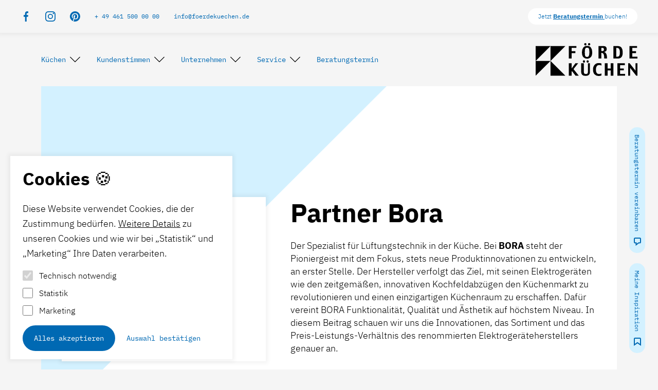

--- FILE ---
content_type: text/html; charset=utf-8
request_url: https://foerdekuechen.de/partner-bora
body_size: 26167
content:
<!doctype html>
<html lang="de" id="js-html-lock" class="w-screen overflow-x-hidden scroll-pt-36 scroll-smooth">
    <head>
        <!-- visuellverstehen – Design and Development – @vv_agentur -->

        <meta charset="utf-8">
<meta http-equiv="X-UA-Compatible" content="IE=edge">
<meta name="viewport" content="width=device-width, initial-scale=1">
<meta name="robots" content="index, follow">
<meta name="author" content="Förde-Küchen">

        <link rel="icon" type="image/svg+xml" href="/images/favicons/favicon.svg" sizes="any">
<link rel="apple-touch-icon" sizes="180x180" href="/images/favicons/apple-touch-icon.png">
<link rel="icon" type="image/png" sizes="512x512"  href="/images/favicons/android-chrome-512x512.png">
<link rel="icon" type="image/png" sizes="192x192"  href="/images/favicons/android-chrome-192x192.png">
<link rel="icon" type="image/png" sizes="96x96" href="/images/favicons/favicon-96x96.png">
<link rel="icon" type="image/png" sizes="32x32" href="/images/favicons/favicon-32x32.png">
<link rel="icon" type="image/png" sizes="16x16" href="/images/favicons/favicon-16x16.png">
<link rel="manifest" href="/manifest.json">
<meta name="msapplication-TileColor" content="#0069B3">
<meta name="msapplication-TileImage" content="/images/favicons/ms-icon-150x150.png">
<meta name="theme-color" content="#0069B3">

        <title>
    
    Partner Bora - Alles über den Elektrogerätehersteller | Förde Küchen
    -
    Förde-Küchen
</title>



    <meta name="description" content="Erfahren Sie alle wichtigen Infos zu unserem erstklassigen Partner Bora ▶︎ Spezialist für Lüftungstechnik ✔️ Innovative Kochfeldabzüge ✔️Frische Luft ✔️...">




    




    <link rel="alternate" hreflang="de-DE" href="https://foerdekuechen.de/partner-bora">




    <link rel="canonical" href="https://foerdekuechen.de/partner-bora">







    <script type="application/ld+json" id="schema">
        
            {
                "@context": "http://schema.org",
                "@type": "Organization",
                "name": "Förde-Küchen",
                "url": "https://foerdekuechen.de/",
                "logo": "https://foerdekuechen.de/cached_images/asset/YXNzZXRzL2ljb25zL2ZvZXJkay1yZWRlc2lnbi1ibGF1LWxvZ28ucG5n?w=336&h=336&fit=contain&s=b244d211740b870b537d04f4a354bdd8"
            }
        
    </script>








<meta property="og:site_name" content="Förde-Küchen">
<meta property="og:type" content="website">
<meta property="og:locale" content="de_DE">

    <meta property="og:title" content="Partner Bora - Alles über den Elektrogerätehersteller | Förde Küchen">


    <meta property="og:description" content="Erfahren Sie alle wichtigen Infos zu unserem erstklassigen Partner Bora ▶︎ Spezialist für Lüftungstechnik ✔️ Innovative Kochfeldabzüge ✔️Frische Luft ✔️...">


    <meta property="og:image" content="https://foerdekuechen.de/cached_images/asset/YXNzZXRzL2ltYWdlcy9vZy1pbWFnZS9vZy1pbWFnZS0wMy5wbmc=?w=1200&h=630&fit=crop&s=a324babc3170ceed4539cf9a07bb05fe">




    <meta name="twitter:card" content="summary_large_image">
    <meta name="twitter:site" content="">
    
        <meta name="twitter:title" content="Partner Bora - Alles über den Elektrogerätehersteller | Förde Küchen">
    
    
        <meta name="twitter:description" content="Erfahren Sie alle wichtigen Infos zu unserem erstklassigen Partner Bora ▶︎ Spezialist für Lüftungstechnik ✔️ Innovative Kochfeldabzüge ✔️Frische Luft ✔️...">
    
    
        <meta name="twitter:image" content="https://foerdekuechen.de/cached_images/asset/YXNzZXRzL2ltYWdlcy9vZy1pbWFnZS9vZy1pbWFnZS0wMy5wbmc=?w=1200&h=600&fit=crop&s=8012e95029f2431ae4c58c979e544f49">
        
            
        
    


        <!-- Copyright (c) 2000-2023 etracker GmbH. All rights reserved. -->
<!-- This material may not be reproduced, displayed, modified or distributed -->
<!-- without the express prior written permission of the copyright holder. -->
<!-- etracker tracklet 5.0 -->
<script type="text/javascript">
    // var et_pagename = "";
    // var et_areas = "";
    // var et_tval = 0;
    // var et_tsale = 0;
    // var et_tonr = "";
    // var et_basket = "";
</script>
<script id="_etLoader" type="text/javascript" charset="UTF-8" data-block-cookies="true" data-secure-code="fSEGCm" src="//code.etracker.com/code/e.js" async></script>
<!-- etracker tracklet 5.0 end -->
        <link rel="preload" as="style" href="https://foerdekuechen.de/build/assets/site-159b6c29.css" /><link rel="modulepreload" href="https://foerdekuechen.de/build/assets/site-ad7fad4a.js" /><link rel="stylesheet" href="https://foerdekuechen.de/build/assets/site-159b6c29.css" /><script type="module" src="https://foerdekuechen.de/build/assets/site-ad7fad4a.js"></script>
        <style >[wire\:loading], [wire\:loading\.delay], [wire\:loading\.inline-block], [wire\:loading\.inline], [wire\:loading\.block], [wire\:loading\.flex], [wire\:loading\.table], [wire\:loading\.grid], [wire\:loading\.inline-flex] {display: none;}[wire\:loading\.delay\.shortest], [wire\:loading\.delay\.shorter], [wire\:loading\.delay\.short], [wire\:loading\.delay\.long], [wire\:loading\.delay\.longer], [wire\:loading\.delay\.longest] {display:none;}[wire\:offline] {display: none;}[wire\:dirty]:not(textarea):not(input):not(select) {display: none;}input:-webkit-autofill, select:-webkit-autofill, textarea:-webkit-autofill {animation-duration: 50000s;animation-name: livewireautofill;}@keyframes livewireautofill { from {} }</style>
        
    </head>
    <body class="relative font-ibm-plex-sans-light text-lg leading-relaxed bg-gray 3xl:px-16">
        
        <header class="w-full lg:hidden">
    <section class="js-header bg-gray fixed w-screen px-7 pt-5 pb-4 flex justify-between items-center z-40">
        <button aria-label="Zur Navigation" class="relative outline-none cursor-pointer h-6 w-6 js-menu-toggle">
    <div class="w-6 h-0.5 bg-primary top-1 left-0 mb-2 transition-all duration-300 ease-in-out"></div>
    <div class="w-6 h-0.5 bg-primary top-1 left-0 mb-2 transition-all duration-300 ease-in-out"></div>
    <div class="w-6 h-0.5 bg-primary top-1 left-0 mb-0 transition-all duration-300 ease-in-out"></div>
</button>

        <a href="/" title="Zurück zur Startseite" aria-label="Zurück zur Startseite" class="cursor-pointer">
            <figure  class="w-7 h-7 group" >
    <svg class="transition-all text-primary duration-300 ease-in-out transform group-hover:scale-105 group-hover:text-black" xmlns="http://www.w3.org/2000/svg" viewBox="0 0 44.756 44.756">
        <path class="fill-current" d="M0,40.842V18.464H22.378" transform="translate(0 -18.464)"/>
        <path class="fill-current" d="M93.632,40.842V18.464h22.378" transform="translate(-71.254 -18.464)"/>
        <path class="fill-current" d="M93.632,112.1v22.378h22.378" transform="translate(-71.254 -89.717)"/>
        <path class="fill-current" d="M0,134.473V112.1H22.378" transform="translate(0 -89.717)"/>
    </svg>
</figure>

            
        </a>
    </section>
    <section class="js-menu-mobile hidden fixed bg-gray inset-0 w-screen h-screen z-30 transition-all duration-300 ease-in-out px-5 sm:px-10 overflow-y-auto">
    <div class="pt-24">
        <ul>
            
                
                    <li class="js-menu-items font-ibm-plex-mono-regular text-lg">
                        <div class="js-menu-link cursor-pointer mb-7 text-primary flex items-center group transition-all duration-300 ease-in-out hover:opacity-70">
                            <figure  class="mr-3 js-menu-arrow--left hidden" >
    <svg class="transform h-5 w-5 group-hover:opacity-70 -rotate-90 group-hover:-translate-x-2 text-black transition-all duration-300 ease-in-out " xmlns="http://www.w3.org/2000/svg" viewBox="0 0 14.849 8.131">
        <path d="M-11086.216-7027.784l7.07-7.071,7.071,7.071" transform="translate(11086.569 7035.562)" fill="none" stroke="currentColor"/>
    </svg>
</figure>

                            Küchen
                            <figure  class="ml-3 js-menu-arrow--right" >
    <svg class="transform h-5 w-5 group-hover:opacity-70 rotate-90 group-hover:translate-x-2 text-black transition-all duration-300 ease-in-out " xmlns="http://www.w3.org/2000/svg" viewBox="0 0 14.849 8.131">
        <path d="M-11086.216-7027.784l7.07-7.071,7.071,7.071" transform="translate(11086.569 7035.562)" fill="none" stroke="currentColor"/>
    </svg>
</figure>

                        </div>
                        <div class="js-submenu hidden absolute h-2/3 md:h-auto bg-gray z-40 overflow-y-auto mr-5 sm:mr-10 lg:relative lg:my-12">
    <ul class="grid grid-cols-1 gap-y-5 h-max pb-16 md:grid-cols-2 md:gap-x-5 xl:grid-cols-3 xl:ml-0 2xl:grid-cols-5">
        
            
            <li class="block relative">
                <a href="/kuechen" aria-label="Navigationspunkt Alle Küchen" title="Navigationspunkt Alle Küchen" class="bg-white block shadow-md p-4 transition-all duration-300 ease-in-out md:h-full lg:max-w-xs hover:bg-secondary hover:text-primary">
                    <p class="font-ibm-plex-sans-bold text-base tracking-wide">Alle Küchen</p>
                    <p class="font-ibm-plex-sans-light text-base">Alles rund um Ihren Küchenkauf, aktuelle Angebote und Designs.</p>
                </a>                
            </li>
            
            <li class="block relative">
                <a href="/kuechen-angebote" aria-label="Navigationspunkt Küchen Angebote" title="Navigationspunkt Küchen Angebote" class="bg-white block shadow-md p-4 transition-all duration-300 ease-in-out md:h-full lg:max-w-xs hover:bg-secondary hover:text-primary">
                    <p class="font-ibm-plex-sans-bold text-base tracking-wide">Küchen Angebote</p>
                    <p class="font-ibm-plex-sans-light text-base">Entdecken Sie die besten Küchen-Angebote in ganz Norddeutschland.</p>
                </a>                
            </li>
            
            <li class="block relative">
                <a href="/ausstellungskuechen" aria-label="Navigationspunkt Ausstellungsküchen" title="Navigationspunkt Ausstellungsküchen" class="bg-white block shadow-md p-4 transition-all duration-300 ease-in-out md:h-full lg:max-w-xs hover:bg-secondary hover:text-primary">
                    <p class="font-ibm-plex-sans-bold text-base tracking-wide">Ausstellungsküchen</p>
                    <p class="font-ibm-plex-sans-light text-base">Unsere hochwertigen Ausstellungsküchen im Abverkauf zu besonders günstigen Preisen.</p>
                </a>                
            </li>
            
            <li class="block relative">
                <a href="https://katalog.foerdekuechen.de/" aria-label="Navigationspunkt Blätterprospekte" title="Navigationspunkt Blätterprospekte" class="bg-white block shadow-md p-4 transition-all duration-300 ease-in-out md:h-full lg:max-w-xs hover:bg-secondary hover:text-primary">
                    <p class="font-ibm-plex-sans-bold text-base tracking-wide">Blätterprospekte</p>
                    <p class="font-ibm-plex-sans-light text-base">Aktuelle Kataloge & Prospekte rund um das Thema Küchen.</p>
                </a>                
            </li>
            
            <li class="block relative">
                <a href="/inspiration" aria-label="Navigationspunkt Inspiration" title="Navigationspunkt Inspiration" class="bg-white block shadow-md p-4 transition-all duration-300 ease-in-out md:h-full lg:max-w-xs hover:bg-secondary hover:text-primary">
                    <p class="font-ibm-plex-sans-bold text-base tracking-wide">Inspiration</p>
                    <p class="font-ibm-plex-sans-light text-base">Lassen Sie sich von unseren vielfältigen Küchenbeispielen inspirieren.</p>
                </a>                
            </li>
            
            <li class="block relative">
                <a href="/blog" aria-label="Navigationspunkt Blog" title="Navigationspunkt Blog" class="bg-white block shadow-md p-4 transition-all duration-300 ease-in-out md:h-full lg:max-w-xs hover:bg-secondary hover:text-primary">
                    <p class="font-ibm-plex-sans-bold text-base tracking-wide">Blog</p>
                    <p class="font-ibm-plex-sans-light text-base">Materialkunde, Technik und alles rund um die Küche.</p>
                </a>                
            </li>
            
        
    </ul>
</div>

                    </li>
                
            
                
                    <li class="js-menu-items font-ibm-plex-mono-regular text-lg">
                        <div class="js-menu-link cursor-pointer mb-7 text-primary flex items-center group transition-all duration-300 ease-in-out hover:opacity-70">
                            <figure  class="mr-3 js-menu-arrow--left hidden" >
    <svg class="transform h-5 w-5 group-hover:opacity-70 -rotate-90 group-hover:-translate-x-2 text-black transition-all duration-300 ease-in-out " xmlns="http://www.w3.org/2000/svg" viewBox="0 0 14.849 8.131">
        <path d="M-11086.216-7027.784l7.07-7.071,7.071,7.071" transform="translate(11086.569 7035.562)" fill="none" stroke="currentColor"/>
    </svg>
</figure>

                            Kundenstimmen
                            <figure  class="ml-3 js-menu-arrow--right" >
    <svg class="transform h-5 w-5 group-hover:opacity-70 rotate-90 group-hover:translate-x-2 text-black transition-all duration-300 ease-in-out " xmlns="http://www.w3.org/2000/svg" viewBox="0 0 14.849 8.131">
        <path d="M-11086.216-7027.784l7.07-7.071,7.071,7.071" transform="translate(11086.569 7035.562)" fill="none" stroke="currentColor"/>
    </svg>
</figure>

                        </div>
                        <div class="js-submenu hidden absolute h-2/3 md:h-auto bg-gray z-40 overflow-y-auto mr-5 sm:mr-10 lg:relative lg:my-12">
    <ul class="grid grid-cols-1 gap-y-5 h-max pb-16 md:grid-cols-2 md:gap-x-5 xl:grid-cols-3 xl:ml-0 2xl:grid-cols-5">
        
            
            <li class="block relative">
                <a href="/feedback-schreiben" aria-label="Navigationspunkt Feedback schreiben" title="Navigationspunkt Feedback schreiben" class="bg-white block shadow-md p-4 transition-all duration-300 ease-in-out md:h-full lg:max-w-xs hover:bg-secondary hover:text-primary">
                    <p class="font-ibm-plex-sans-bold text-base tracking-wide">Feedback schreiben</p>
                    <p class="font-ibm-plex-sans-light text-base">Die Meinung unserer Kunden ist uns wichtig – An dieser Stelle haben Sie die Möglichkeit, uns mitzuteilen, wie zufrieden Sie mit unserer Leistung sind.</p>
                </a>                
            </li>
            
            <li class="block relative">
                <a href="/feedback-lesen" aria-label="Navigationspunkt Feedback lesen" title="Navigationspunkt Feedback lesen" class="bg-white block shadow-md p-4 transition-all duration-300 ease-in-out md:h-full lg:max-w-xs hover:bg-secondary hover:text-primary">
                    <p class="font-ibm-plex-sans-bold text-base tracking-wide">Feedback lesen</p>
                    <p class="font-ibm-plex-sans-light text-base">Ihre Zufriedenheit freut uns – Lesen Sie selbst, welche Erfahrungen Kunden bei Förde-Küchen gemacht haben.</p>
                </a>                
            </li>
            
        
    </ul>
</div>

                    </li>
                
            
                
                    <li class="js-menu-items font-ibm-plex-mono-regular text-lg">
                        <div class="js-menu-link cursor-pointer mb-7 text-primary flex items-center group transition-all duration-300 ease-in-out hover:opacity-70">
                            <figure  class="mr-3 js-menu-arrow--left hidden" >
    <svg class="transform h-5 w-5 group-hover:opacity-70 -rotate-90 group-hover:-translate-x-2 text-black transition-all duration-300 ease-in-out " xmlns="http://www.w3.org/2000/svg" viewBox="0 0 14.849 8.131">
        <path d="M-11086.216-7027.784l7.07-7.071,7.071,7.071" transform="translate(11086.569 7035.562)" fill="none" stroke="currentColor"/>
    </svg>
</figure>

                            Unternehmen
                            <figure  class="ml-3 js-menu-arrow--right" >
    <svg class="transform h-5 w-5 group-hover:opacity-70 rotate-90 group-hover:translate-x-2 text-black transition-all duration-300 ease-in-out " xmlns="http://www.w3.org/2000/svg" viewBox="0 0 14.849 8.131">
        <path d="M-11086.216-7027.784l7.07-7.071,7.071,7.071" transform="translate(11086.569 7035.562)" fill="none" stroke="currentColor"/>
    </svg>
</figure>

                        </div>
                        <div class="js-submenu hidden absolute h-2/3 md:h-auto bg-gray z-40 overflow-y-auto mr-5 sm:mr-10 lg:relative lg:my-12">
    <ul class="grid grid-cols-1 gap-y-5 h-max pb-16 md:grid-cols-2 md:gap-x-5 xl:grid-cols-3 xl:ml-0 2xl:grid-cols-5">
        
            
            <li class="block relative">
                <a href="/ansprechpartner" aria-label="Navigationspunkt Kontakt + Ansprechpartner" title="Navigationspunkt Kontakt + Ansprechpartner" class="bg-white block shadow-md p-4 transition-all duration-300 ease-in-out md:h-full lg:max-w-xs hover:bg-secondary hover:text-primary">
                    <p class="font-ibm-plex-sans-bold text-base tracking-wide">Kontakt + Ansprechpartner</p>
                    <p class="font-ibm-plex-sans-light text-base">Wir sind für Sie da – alle Kontaktdaten und Ihre individuellen Ansprechpartner.</p>
                </a>                
            </li>
            
            <li class="block relative">
                <a href="/ueber-uns" aria-label="Navigationspunkt Über uns" title="Navigationspunkt Über uns" class="bg-white block shadow-md p-4 transition-all duration-300 ease-in-out md:h-full lg:max-w-xs hover:bg-secondary hover:text-primary">
                    <p class="font-ibm-plex-sans-bold text-base tracking-wide">Über uns</p>
                    <p class="font-ibm-plex-sans-light text-base">Seit 50 Jahren – einer der führenden Küchenhändler im Norden.</p>
                </a>                
            </li>
            
            <li class="block relative">
                <a href="/news" aria-label="Navigationspunkt News" title="Navigationspunkt News" class="bg-white block shadow-md p-4 transition-all duration-300 ease-in-out md:h-full lg:max-w-xs hover:bg-secondary hover:text-primary">
                    <p class="font-ibm-plex-sans-bold text-base tracking-wide">News</p>
                    <p class="font-ibm-plex-sans-light text-base">Immer auf dem Laufenden – aktuelle Neuigkeiten, Einblicke und Sonderaktionen rund um unser Unternehmen.</p>
                </a>                
            </li>
            
            <li class="block relative">
                <a href="/filialen" aria-label="Navigationspunkt Filialen" title="Navigationspunkt Filialen" class="bg-white block shadow-md p-4 transition-all duration-300 ease-in-out md:h-full lg:max-w-xs hover:bg-secondary hover:text-primary">
                    <p class="font-ibm-plex-sans-bold text-base tracking-wide">Filialen</p>
                    <p class="font-ibm-plex-sans-light text-base">Wir zeigen es Ihnen – umfassende Küchenvielfalt und spannende Trends für Ihre Inspiration.</p>
                </a>                
            </li>
            
            <li class="block relative">
                <a href="/marken-und-partner" aria-label="Navigationspunkt Marken und Partner" title="Navigationspunkt Marken und Partner" class="bg-white block shadow-md p-4 transition-all duration-300 ease-in-out md:h-full lg:max-w-xs hover:bg-secondary hover:text-primary">
                    <p class="font-ibm-plex-sans-bold text-base tracking-wide">Marken und Partner</p>
                    <p class="font-ibm-plex-sans-light text-base">Mit Erfahrung und Expertise – unsere verlässlichen Industriepartner und renommierten Premium-Marken.</p>
                </a>                
            </li>
            
            <li class="block relative">
                <a href="/jobs" aria-label="Navigationspunkt Jobs" title="Navigationspunkt Jobs" class="bg-white block shadow-md p-4 transition-all duration-300 ease-in-out md:h-full lg:max-w-xs hover:bg-secondary hover:text-primary">
                    <p class="font-ibm-plex-sans-bold text-base tracking-wide">Jobs</p>
                    <p class="font-ibm-plex-sans-light text-base">Gemeinsam als Team mehr erreichen – aktuelle Job-Angebote und offene Positionen.</p>
                </a>                
            </li>
            
        
    </ul>
</div>

                    </li>
                
            
                
                    <li class="js-menu-items font-ibm-plex-mono-regular text-lg">
                        <div class="js-menu-link cursor-pointer mb-7 text-primary flex items-center group transition-all duration-300 ease-in-out hover:opacity-70">
                            <figure  class="mr-3 js-menu-arrow--left hidden" >
    <svg class="transform h-5 w-5 group-hover:opacity-70 -rotate-90 group-hover:-translate-x-2 text-black transition-all duration-300 ease-in-out " xmlns="http://www.w3.org/2000/svg" viewBox="0 0 14.849 8.131">
        <path d="M-11086.216-7027.784l7.07-7.071,7.071,7.071" transform="translate(11086.569 7035.562)" fill="none" stroke="currentColor"/>
    </svg>
</figure>

                            Service
                            <figure  class="ml-3 js-menu-arrow--right" >
    <svg class="transform h-5 w-5 group-hover:opacity-70 rotate-90 group-hover:translate-x-2 text-black transition-all duration-300 ease-in-out " xmlns="http://www.w3.org/2000/svg" viewBox="0 0 14.849 8.131">
        <path d="M-11086.216-7027.784l7.07-7.071,7.071,7.071" transform="translate(11086.569 7035.562)" fill="none" stroke="currentColor"/>
    </svg>
</figure>

                        </div>
                        <div class="js-submenu hidden absolute h-2/3 md:h-auto bg-gray z-40 overflow-y-auto mr-5 sm:mr-10 lg:relative lg:my-12">
    <ul class="grid grid-cols-1 gap-y-5 h-max pb-16 md:grid-cols-2 md:gap-x-5 xl:grid-cols-3 xl:ml-0 2xl:grid-cols-5">
        
            
            <li class="block relative">
                <a href="/serviceleistungen" aria-label="Navigationspunkt Serviceleistungen" title="Navigationspunkt Serviceleistungen" class="bg-white block shadow-md p-4 transition-all duration-300 ease-in-out md:h-full lg:max-w-xs hover:bg-secondary hover:text-primary">
                    <p class="font-ibm-plex-sans-bold text-base tracking-wide">Serviceleistungen</p>
                    <p class="font-ibm-plex-sans-light text-base">Aufmaß, Beratung, Garantie, Koordination, Lieferung, Montage, Altküchen-Rücknahme und mehr: Unser Service von A bis Z.</p>
                </a>                
            </li>
            
            <li class="block relative">
                <a href="/beratungstermin" aria-label="Navigationspunkt Beratungstermin vereinbaren" title="Navigationspunkt Beratungstermin vereinbaren" class="bg-white block shadow-md p-4 transition-all duration-300 ease-in-out md:h-full lg:max-w-xs hover:bg-secondary hover:text-primary">
                    <p class="font-ibm-plex-sans-bold text-base tracking-wide">Beratungstermin vereinbaren</p>
                    <p class="font-ibm-plex-sans-light text-base">Der Auftakt zur perfekten Küche: Einfach Beratungstermin mit unseren Küchen-Planern in unseren Förde-Küchen-Studios in Flensburg, Schwentinental, Hamburg oder Heide vereinbaren.</p>
                </a>                
            </li>
            
        
    </ul>
</div>

                    </li>
                
            
                
                    <li class="font-ibm-plex-mono-regular text-lg">
                        <a href="/beratungstermin" title="Navigationspunkt Beratungstermin" aria-label="Navigationspunkt Beratungstermin" class="js-links max-w-max block mb-7 text-primary hover:opacity-70 transition-all duration-300 ease-in-out">Beratungstermin</a>
                    </li>
                
            
        </ul>
    </div>
    
    
    <a href="/beratungstermin" aria-label="Beratungstermin vereinbaren" target="_self" class="mb-5 flex max-w-max items-center bg-secondary border-secondary border-2 px-5 py-3 rounded-full transition-all duration-300 ease-in-out hover:bg-opacity-0 hover:border-primary lg:py-1 lg:px-3">
        <figure  class="w-4 transform lg:mb-2" >
    <svg xmlns="http://www.w3.org/2000/svg" width="16" height="16" viewBox="0 0 16 16">
        <defs><style>.f,.b{fill:none;}.a{stroke-miterlimit:10;}.c,.d{stroke:none;}.d{fill:#0069b3;}</style></defs>
        <g transform="translate(-172 -22)"><g class="f" transform="translate(170 20)">
            <path class="c" d="M14.667,2H5.333A2.431,2.431,0,0,0,3,4.517v6.292a2.431,2.431,0,0,0,2.333,2.517H6.5V18l6.161-4.674h2.006A2.431,2.431,0,0,0,17,10.809V4.517A2.431,2.431,0,0,0,14.667,2Z"/>
            <path class="d" d="M 5.333000183105469 4 C 5.197219848632812 4 5 4.201399803161621 5 4.517000198364258 L 5 10.80900001525879 C 5 11.12460041046143 5.197219848632812 11.32600021362305 5.333000183105469 11.32600021362305 L 6.5 11.32600021362305 L 8.5 11.32600021362305 L 8.5 13.32600021362305 L 8.5 13.9722957611084 L 11.45219993591309 11.73262977600098 L 11.98820972442627 11.32600021362305 L 12.6609992980957 11.32600021362305 L 14.66699981689453 11.32600021362305 C 14.80278015136719 11.32600021362305 15 11.12460041046143 15 10.80900001525879 L 15 4.517000198364258 C 15 4.201399803161621 14.80278015136719 4 14.66699981689453 4 L 5.333000183105469 4 M 5.333000183105469 2 L 14.66699981689453 2 C 15.95499992370605 2 17 3.12700080871582 17 4.517000198364258 L 17 10.80900001525879 C 17 12.19899940490723 15.95499992370605 13.32600021362305 14.66699981689453 13.32600021362305 L 12.6609992980957 13.32600021362305 L 6.5 18 L 6.5 13.32600021362305 L 5.333000183105469 13.32600021362305 C 4.045000076293945 13.32600021362305 3 12.19899940490723 3 10.80900001525879 L 3 4.517000198364258 C 3 3.12700080871582 4.045000076293945 2 5.333000183105469 2 Z"/>
        </g>
        <rect class="b" width="16" height="16" transform="translate(172 22)"/></g>
    </svg>
</figure>

        <p class="font-ibm-plex-mono-regular text-xs text-primary ml-2 lg:ml-0 lg:text-xs">Beratungstermin vereinbaren</p>
    </a>




    
    
    <button aria-label="Zum Merkzettel" class="js-pinboard-toggle--show cursor-pointer max-w-max mb-5 flex items-center bg-secondary border-secondary border-2 px-5 py-3 rounded-full transition-all duration-300 ease-in-out hover:bg-opacity-0 hover:border-primary lg:py-1 lg:px-3">
        <figure  class="w-4" >
    <svg class="w-full" viewBox="0 0 16 16">
        <style type="text/css">
            .st0{fill:none;}
            .st1{fill:#0069B3;}
        </style>
        <g transform="translate(-22 211) rotate(-90)">
            <rect x="195" y="22" transform="matrix(-2.535182e-06 -1 1 -2.535182e-06 173.0004 233)" class="st0" width="16" height="16"/>
            <g transform="translate(196 22)">
                <path class="st0" d="M-1,15l4.9-7L-1,1l13.7,0C14,1,15,2.1,15,3.3l0,9.3c0,1.3-1,2.3-2.3,2.3L-1,15z"/>
                <path class="st1" d="M2.9,13l9.9,0c0.2,0,0.3-0.1,0.3-0.3l0-9.3C13,3.1,12.9,3,12.7,3L2.9,3l2.7,3.8L6.4,8L5.6,9.2L2.9,13 M-1,15
                    l4.9-7L-1,1l13.7,0C14,1,15,2,15,3.3l0,9.3c0,1.3-1,2.3-2.3,2.3L-1,15z"/>
            </g>
        </g>
    </svg>
</figure>

        <p class="font-ibm-plex-mono-regular text-xs text-primary ml-2 lg:text-xs">Meine Inspiration</p>
    </button>




</section>

</header>

        <header class="hidden lg:block fixed left-0 right-0 z-30 w-screen">
    <section class="js-infobar w-screen relative bg-gray px-5 py-4 flex justify-between items-center z-30 shadow-md transition-all duration-300 ease-in-out transform sm:px-10">
        <div class="flex justify-between w-full h-full items-center max-w-screen-3xl 3xl:mx-auto">
            <ul class="flex space-x-7">
                
                    <li>
                        <a href="https://de-de.facebook.com/FoerdeKuechen/" title="Kontakt Fördeküchen" aria-label="Kontakt Fördeküchen" class="cursor-pointer text-primary text-xs transition-all ease-in-out duration-300 hover:text-black">
                            
                                <figure class="w-5 h-5 transition duration-300 ease-in-out transform hover:scale-110 hover:opacity-70">
                                    <picture>
    
    <img
        title="Facebook - Förde-Küchen" class="w-full h-full object-contain" loading="lazy"
        src="/assets/icons/icon-facebook.svg"
                    alt="Facebook - Förde-Küchen"
                 width="9"          height="20"             />
</picture>

                                </figure>
                            
                        </a>
                    </li>
                
                    <li>
                        <a href="https://www.instagram.com/foerdekuechen_lifestyle/?hl=de" title="Kontakt Fördeküchen" aria-label="Kontakt Fördeküchen" class="cursor-pointer text-primary text-xs transition-all ease-in-out duration-300 hover:text-black">
                            
                                <figure class="w-5 h-5 transition duration-300 ease-in-out transform hover:scale-110 hover:opacity-70">
                                    <picture>
    
    <img
        title="Instagram - Förde-Küchen" class="w-full h-full object-contain" loading="lazy"
        src="/assets/icons/icon-instagram.svg"
                    alt="Instagram - Förde-Küchen"
                 width="20"          height="20"             />
</picture>

                                </figure>
                            
                        </a>
                    </li>
                
                    <li>
                        <a href="https://www.pinterest.de/foerdekuechen/" title="Kontakt Fördeküchen" aria-label="Kontakt Fördeküchen" class="cursor-pointer text-primary text-xs transition-all ease-in-out duration-300 hover:text-black">
                            
                                <figure class="w-5 h-5 transition duration-300 ease-in-out transform hover:scale-110 hover:opacity-70">
                                    <picture>
    
    <img
        title="Pinterest - Förde-Küchen" class="w-full h-full object-contain" loading="lazy"
        src="/assets/icons/icon-pinterest.svg"
                    alt="Pinterest - Förde-Küchen"
                 width="20"          height="19"             />
</picture>

                                </figure>
                            
                        </a>
                    </li>
                
                    <li>
                        <a href="tel:+494615000000" title="Kontakt Fördeküchen" aria-label="Kontakt Fördeküchen" class="cursor-pointer text-primary text-xs transition-all ease-in-out duration-300 hover:text-black">
                            
                                <p class="font-ibm-plex-mono-regular text-xs">+ 49 461 500 00 00</p>
                            
                        </a>
                    </li>
                
                    <li>
                        <a href="mailto:info@foerdekuechen.de" title="Kontakt Fördeküchen" aria-label="Kontakt Fördeküchen" class="cursor-pointer text-primary text-xs transition-all ease-in-out duration-300 hover:text-black">
                            
                                <p class="font-ibm-plex-mono-regular text-xs">info@foerdekuechen.de</p>
                            
                        </a>
                    </li>
                
            </ul>
            <a href="/beratungstermin" aria-label="Zur Seite Beratungstermin vereinbaren" title="Zur Seite Beratungstermin vereinbaren" class="css-text-underline cursor-pointer text-xs px-5 py-2 bg-white text-primary rounded-full ml-6 hidden xl:block transition-all duration-300 ease-in-out hover:bg-opacity-40">
                <p style="font-size: 1em; line-height: 1.4em;">Jetzt <strong>Beratungstermin </strong>buchen! </p>
            </a>
        </div>
    </section>
    <section class="js-menu-desktop bg-gray px-10 py-5 transition-all duration-300 ease-in-out transform">
    <div class="js-menu-wrapper flex justify-between items-center max-w-screen-3xl 3xl:mx-auto">
        <section>
            <button aria-label="Zur Navigation" class="relative outline-none cursor-pointer h-6 w-6 js-menu-toggle-desktop xl:hidden">
    <div class="w-6 h-0.5 bg-primary top-1 left-0 mb-2 transition-all duration-300 ease-in-out"></div>
    <div class="w-6 h-0.5 bg-primary top-1 left-0 mb-2 transition-all duration-300 ease-in-out"></div>
    <div class="w-6 h-0.5 bg-primary top-1 left-0 mb-0 transition-all duration-300 ease-in-out"></div>
</button>

            <ul class="js-list-desktop grid-cols-3 mx-2 mt-5 gap-x-1 gap-y-3 hidden xl:flex xl:flex-wrap xl:ml-6 xl:mt-0 xl:mr-11 xl:gap-x-2 xl:flex-row 2xl:gap-x-4 3xl:-ml-4">
                
                    
                        <li class="js-menu-items font-ibm-plex-mono-regular">
                            <div class="js-menu-link whitespace-nowrap cursor-pointer text-primary text-sm flex items-center group rounded-full py-2 px-4 2xl:text-base">
                                <p class="transition-all duration-300 ease-in-out group-hover:opacity-70">Küchen</p>
                                <figure  class="ml-2" >
    <svg class="transform h-5 w-5 group-hover:opacity-70 rotate-180 text-black block " xmlns="http://www.w3.org/2000/svg" viewBox="0 0 14.849 8.131">
        <path d="M-11086.216-7027.784l7.07-7.071,7.071,7.071" transform="translate(11086.569 7035.562)" fill="none" stroke="currentColor"/>
    </svg>
</figure>

                            </div>
                            <div class="js-submenu hidden absolute h-2/3 md:h-auto bg-gray z-40 overflow-y-auto mr-5 sm:mr-10 lg:relative lg:my-12">
    <ul class="grid grid-cols-1 gap-y-5 h-max pb-16 md:grid-cols-2 md:gap-x-5 xl:grid-cols-3 xl:ml-0 2xl:grid-cols-5">
        
            
            <li class="block relative">
                <a href="/kuechen" aria-label="Navigationspunkt Alle Küchen" title="Navigationspunkt Alle Küchen" class="bg-white block shadow-md p-4 transition-all duration-300 ease-in-out md:h-full lg:max-w-xs hover:bg-secondary hover:text-primary">
                    <p class="font-ibm-plex-sans-bold text-base tracking-wide">Alle Küchen</p>
                    <p class="font-ibm-plex-sans-light text-base">Alles rund um Ihren Küchenkauf, aktuelle Angebote und Designs.</p>
                </a>                
            </li>
            
            <li class="block relative">
                <a href="/kuechen-angebote" aria-label="Navigationspunkt Küchen Angebote" title="Navigationspunkt Küchen Angebote" class="bg-white block shadow-md p-4 transition-all duration-300 ease-in-out md:h-full lg:max-w-xs hover:bg-secondary hover:text-primary">
                    <p class="font-ibm-plex-sans-bold text-base tracking-wide">Küchen Angebote</p>
                    <p class="font-ibm-plex-sans-light text-base">Entdecken Sie die besten Küchen-Angebote in ganz Norddeutschland.</p>
                </a>                
            </li>
            
            <li class="block relative">
                <a href="/ausstellungskuechen" aria-label="Navigationspunkt Ausstellungsküchen" title="Navigationspunkt Ausstellungsküchen" class="bg-white block shadow-md p-4 transition-all duration-300 ease-in-out md:h-full lg:max-w-xs hover:bg-secondary hover:text-primary">
                    <p class="font-ibm-plex-sans-bold text-base tracking-wide">Ausstellungsküchen</p>
                    <p class="font-ibm-plex-sans-light text-base">Unsere hochwertigen Ausstellungsküchen im Abverkauf zu besonders günstigen Preisen.</p>
                </a>                
            </li>
            
            <li class="block relative">
                <a href="https://katalog.foerdekuechen.de/" aria-label="Navigationspunkt Blätterprospekte" title="Navigationspunkt Blätterprospekte" class="bg-white block shadow-md p-4 transition-all duration-300 ease-in-out md:h-full lg:max-w-xs hover:bg-secondary hover:text-primary">
                    <p class="font-ibm-plex-sans-bold text-base tracking-wide">Blätterprospekte</p>
                    <p class="font-ibm-plex-sans-light text-base">Aktuelle Kataloge & Prospekte rund um das Thema Küchen.</p>
                </a>                
            </li>
            
            <li class="block relative">
                <a href="/inspiration" aria-label="Navigationspunkt Inspiration" title="Navigationspunkt Inspiration" class="bg-white block shadow-md p-4 transition-all duration-300 ease-in-out md:h-full lg:max-w-xs hover:bg-secondary hover:text-primary">
                    <p class="font-ibm-plex-sans-bold text-base tracking-wide">Inspiration</p>
                    <p class="font-ibm-plex-sans-light text-base">Lassen Sie sich von unseren vielfältigen Küchenbeispielen inspirieren.</p>
                </a>                
            </li>
            
            <li class="block relative">
                <a href="/blog" aria-label="Navigationspunkt Blog" title="Navigationspunkt Blog" class="bg-white block shadow-md p-4 transition-all duration-300 ease-in-out md:h-full lg:max-w-xs hover:bg-secondary hover:text-primary">
                    <p class="font-ibm-plex-sans-bold text-base tracking-wide">Blog</p>
                    <p class="font-ibm-plex-sans-light text-base">Materialkunde, Technik und alles rund um die Küche.</p>
                </a>                
            </li>
            
        
    </ul>
</div>

                        </li>
                    
                
                    
                        <li class="js-menu-items font-ibm-plex-mono-regular">
                            <div class="js-menu-link whitespace-nowrap cursor-pointer text-primary text-sm flex items-center group rounded-full py-2 px-4 2xl:text-base">
                                <p class="transition-all duration-300 ease-in-out group-hover:opacity-70">Kundenstimmen</p>
                                <figure  class="ml-2" >
    <svg class="transform h-5 w-5 group-hover:opacity-70 rotate-180 text-black block " xmlns="http://www.w3.org/2000/svg" viewBox="0 0 14.849 8.131">
        <path d="M-11086.216-7027.784l7.07-7.071,7.071,7.071" transform="translate(11086.569 7035.562)" fill="none" stroke="currentColor"/>
    </svg>
</figure>

                            </div>
                            <div class="js-submenu hidden absolute h-2/3 md:h-auto bg-gray z-40 overflow-y-auto mr-5 sm:mr-10 lg:relative lg:my-12">
    <ul class="grid grid-cols-1 gap-y-5 h-max pb-16 md:grid-cols-2 md:gap-x-5 xl:grid-cols-3 xl:ml-0 2xl:grid-cols-5">
        
            
            <li class="block relative">
                <a href="/feedback-schreiben" aria-label="Navigationspunkt Feedback schreiben" title="Navigationspunkt Feedback schreiben" class="bg-white block shadow-md p-4 transition-all duration-300 ease-in-out md:h-full lg:max-w-xs hover:bg-secondary hover:text-primary">
                    <p class="font-ibm-plex-sans-bold text-base tracking-wide">Feedback schreiben</p>
                    <p class="font-ibm-plex-sans-light text-base">Die Meinung unserer Kunden ist uns wichtig – An dieser Stelle haben Sie die Möglichkeit, uns mitzuteilen, wie zufrieden Sie mit unserer Leistung sind.</p>
                </a>                
            </li>
            
            <li class="block relative">
                <a href="/feedback-lesen" aria-label="Navigationspunkt Feedback lesen" title="Navigationspunkt Feedback lesen" class="bg-white block shadow-md p-4 transition-all duration-300 ease-in-out md:h-full lg:max-w-xs hover:bg-secondary hover:text-primary">
                    <p class="font-ibm-plex-sans-bold text-base tracking-wide">Feedback lesen</p>
                    <p class="font-ibm-plex-sans-light text-base">Ihre Zufriedenheit freut uns – Lesen Sie selbst, welche Erfahrungen Kunden bei Förde-Küchen gemacht haben.</p>
                </a>                
            </li>
            
        
    </ul>
</div>

                        </li>
                    
                
                    
                        <li class="js-menu-items font-ibm-plex-mono-regular">
                            <div class="js-menu-link whitespace-nowrap cursor-pointer text-primary text-sm flex items-center group rounded-full py-2 px-4 2xl:text-base">
                                <p class="transition-all duration-300 ease-in-out group-hover:opacity-70">Unternehmen</p>
                                <figure  class="ml-2" >
    <svg class="transform h-5 w-5 group-hover:opacity-70 rotate-180 text-black block " xmlns="http://www.w3.org/2000/svg" viewBox="0 0 14.849 8.131">
        <path d="M-11086.216-7027.784l7.07-7.071,7.071,7.071" transform="translate(11086.569 7035.562)" fill="none" stroke="currentColor"/>
    </svg>
</figure>

                            </div>
                            <div class="js-submenu hidden absolute h-2/3 md:h-auto bg-gray z-40 overflow-y-auto mr-5 sm:mr-10 lg:relative lg:my-12">
    <ul class="grid grid-cols-1 gap-y-5 h-max pb-16 md:grid-cols-2 md:gap-x-5 xl:grid-cols-3 xl:ml-0 2xl:grid-cols-5">
        
            
            <li class="block relative">
                <a href="/ansprechpartner" aria-label="Navigationspunkt Kontakt + Ansprechpartner" title="Navigationspunkt Kontakt + Ansprechpartner" class="bg-white block shadow-md p-4 transition-all duration-300 ease-in-out md:h-full lg:max-w-xs hover:bg-secondary hover:text-primary">
                    <p class="font-ibm-plex-sans-bold text-base tracking-wide">Kontakt + Ansprechpartner</p>
                    <p class="font-ibm-plex-sans-light text-base">Wir sind für Sie da – alle Kontaktdaten und Ihre individuellen Ansprechpartner.</p>
                </a>                
            </li>
            
            <li class="block relative">
                <a href="/ueber-uns" aria-label="Navigationspunkt Über uns" title="Navigationspunkt Über uns" class="bg-white block shadow-md p-4 transition-all duration-300 ease-in-out md:h-full lg:max-w-xs hover:bg-secondary hover:text-primary">
                    <p class="font-ibm-plex-sans-bold text-base tracking-wide">Über uns</p>
                    <p class="font-ibm-plex-sans-light text-base">Seit 50 Jahren – einer der führenden Küchenhändler im Norden.</p>
                </a>                
            </li>
            
            <li class="block relative">
                <a href="/news" aria-label="Navigationspunkt News" title="Navigationspunkt News" class="bg-white block shadow-md p-4 transition-all duration-300 ease-in-out md:h-full lg:max-w-xs hover:bg-secondary hover:text-primary">
                    <p class="font-ibm-plex-sans-bold text-base tracking-wide">News</p>
                    <p class="font-ibm-plex-sans-light text-base">Immer auf dem Laufenden – aktuelle Neuigkeiten, Einblicke und Sonderaktionen rund um unser Unternehmen.</p>
                </a>                
            </li>
            
            <li class="block relative">
                <a href="/filialen" aria-label="Navigationspunkt Filialen" title="Navigationspunkt Filialen" class="bg-white block shadow-md p-4 transition-all duration-300 ease-in-out md:h-full lg:max-w-xs hover:bg-secondary hover:text-primary">
                    <p class="font-ibm-plex-sans-bold text-base tracking-wide">Filialen</p>
                    <p class="font-ibm-plex-sans-light text-base">Wir zeigen es Ihnen – umfassende Küchenvielfalt und spannende Trends für Ihre Inspiration.</p>
                </a>                
            </li>
            
            <li class="block relative">
                <a href="/marken-und-partner" aria-label="Navigationspunkt Marken und Partner" title="Navigationspunkt Marken und Partner" class="bg-white block shadow-md p-4 transition-all duration-300 ease-in-out md:h-full lg:max-w-xs hover:bg-secondary hover:text-primary">
                    <p class="font-ibm-plex-sans-bold text-base tracking-wide">Marken und Partner</p>
                    <p class="font-ibm-plex-sans-light text-base">Mit Erfahrung und Expertise – unsere verlässlichen Industriepartner und renommierten Premium-Marken.</p>
                </a>                
            </li>
            
            <li class="block relative">
                <a href="/jobs" aria-label="Navigationspunkt Jobs" title="Navigationspunkt Jobs" class="bg-white block shadow-md p-4 transition-all duration-300 ease-in-out md:h-full lg:max-w-xs hover:bg-secondary hover:text-primary">
                    <p class="font-ibm-plex-sans-bold text-base tracking-wide">Jobs</p>
                    <p class="font-ibm-plex-sans-light text-base">Gemeinsam als Team mehr erreichen – aktuelle Job-Angebote und offene Positionen.</p>
                </a>                
            </li>
            
        
    </ul>
</div>

                        </li>
                    
                
                    
                        <li class="js-menu-items font-ibm-plex-mono-regular">
                            <div class="js-menu-link whitespace-nowrap cursor-pointer text-primary text-sm flex items-center group rounded-full py-2 px-4 2xl:text-base">
                                <p class="transition-all duration-300 ease-in-out group-hover:opacity-70">Service</p>
                                <figure  class="ml-2" >
    <svg class="transform h-5 w-5 group-hover:opacity-70 rotate-180 text-black block " xmlns="http://www.w3.org/2000/svg" viewBox="0 0 14.849 8.131">
        <path d="M-11086.216-7027.784l7.07-7.071,7.071,7.071" transform="translate(11086.569 7035.562)" fill="none" stroke="currentColor"/>
    </svg>
</figure>

                            </div>
                            <div class="js-submenu hidden absolute h-2/3 md:h-auto bg-gray z-40 overflow-y-auto mr-5 sm:mr-10 lg:relative lg:my-12">
    <ul class="grid grid-cols-1 gap-y-5 h-max pb-16 md:grid-cols-2 md:gap-x-5 xl:grid-cols-3 xl:ml-0 2xl:grid-cols-5">
        
            
            <li class="block relative">
                <a href="/serviceleistungen" aria-label="Navigationspunkt Serviceleistungen" title="Navigationspunkt Serviceleistungen" class="bg-white block shadow-md p-4 transition-all duration-300 ease-in-out md:h-full lg:max-w-xs hover:bg-secondary hover:text-primary">
                    <p class="font-ibm-plex-sans-bold text-base tracking-wide">Serviceleistungen</p>
                    <p class="font-ibm-plex-sans-light text-base">Aufmaß, Beratung, Garantie, Koordination, Lieferung, Montage, Altküchen-Rücknahme und mehr: Unser Service von A bis Z.</p>
                </a>                
            </li>
            
            <li class="block relative">
                <a href="/beratungstermin" aria-label="Navigationspunkt Beratungstermin vereinbaren" title="Navigationspunkt Beratungstermin vereinbaren" class="bg-white block shadow-md p-4 transition-all duration-300 ease-in-out md:h-full lg:max-w-xs hover:bg-secondary hover:text-primary">
                    <p class="font-ibm-plex-sans-bold text-base tracking-wide">Beratungstermin vereinbaren</p>
                    <p class="font-ibm-plex-sans-light text-base">Der Auftakt zur perfekten Küche: Einfach Beratungstermin mit unseren Küchen-Planern in unseren Förde-Küchen-Studios in Flensburg, Schwentinental, Hamburg oder Heide vereinbaren.</p>
                </a>                
            </li>
            
        
    </ul>
</div>

                        </li>
                    
                
                    
                        <li class="font-ibm-plex-mono-regular">
                            <a href="/beratungstermin" title="Navigationspunkt Beratungstermin" aria-label="Navigationspunkt Beratungstermin" class="js-links whitespace-nowrap block text-primary py-2 px-4 xl:m-0 text-sm 2xl:text-base hover:opacity-70 transition-all duration-300 ease-in-out rounded-full">Beratungstermin</a>
                        </li>
                    
                
            </ul>
        </section>
        <a href="/" title="Zurück zur Startseite" aria-label="Zurück zur Startseite" class="cursor-pointer group self-start">
            <figure class="js-logo-large lg:h-16 2xl:h-20">
    <svg class="h-full text-primary transition-all duration-300 ease-in-out transform group-hover:scale-105 group-hover:text-black" xmlns="http://www.w3.org/2000/svg" viewBox="0 0 283.298 91.348">
        <g transform="translate(92.39)"><g transform="translate(0.035)">
            <path class="fill-current" d="M304.659,3.153a3.143,3.143,0,0,1-.92,2.279,3.086,3.086,0,0,1-4.441,0,3.186,3.186,0,0,1-.9-2.279,3.1,3.1,0,0,1,.9-2.209,3.085,3.085,0,0,1,4.441,0,3.065,3.065,0,0,1,.92,2.209m10.564,0a3.144,3.144,0,0,1-.92,2.279,3.03,3.03,0,0,1-2.256.943,2.95,2.95,0,0,1-2.186-.943,3.141,3.141,0,0,1-.92-2.279,3.061,3.061,0,0,1,.92-2.209A2.956,2.956,0,0,1,312.047,0,3.032,3.032,0,0,1,314.3.944a3.067,3.067,0,0,1,.92,2.209m-2.485,22.991V25.2q0-6.421-1.1-9.527t-5.271-3.107q-3.843,0-5.109,2.762-1.243,2.761-1.242,9.873v.852q0,7.158,1.128,9.827t5.224,2.669a5.078,5.078,0,0,0,4.856-2.877q1.519-2.876,1.519-9.527m7.871.46q0,8.216-3.913,12.542a14.5,14.5,0,0,1-20.62,0q-3.935-4.326-3.935-12.427V24.74q0-7.548,3.659-12.312,3.682-4.764,10.77-4.764,6.926,0,10.471,4.833,3.566,4.833,3.567,12.243Z" transform="translate(-255.664)"/>
            <path class="fill-current" d="M230.6,23.642H217.3v9.321h10.333V38.21H217.3V53.192h-7.824V18.464H230.6Z" transform="translate(-209.471 -10.317)"/>
            <path class="fill-current" d="M411.365,28.544V27.6a3.914,3.914,0,0,0-1.2-3.222,5.546,5.546,0,0,0-3.544-.967H404.07v9.182h2.117a6.174,6.174,0,0,0,3.981-1.013,3.757,3.757,0,0,0,1.2-3.038m8.653,24.648h-7.733q-.093-8.4-1.611-11.99-1.5-3.613-4.764-3.613H404.07v15.6h-7.825V18.464h13.671q4.993,0,7.065,2.163a7.357,7.357,0,0,1,2.095,5.316V27.83a6.394,6.394,0,0,1-1.818,4.764,8.6,8.6,0,0,1-5.454,2.117,9.79,9.79,0,0,1,6.145,5.431q2.072,4.189,2.072,13.049" transform="translate(-313.835 -10.317)"/>
            <path class="fill-current" d="M508.449,36.323v-.943q0-5.707-1.979-8.722a6.14,6.14,0,0,0-5.385-3.015h-2.923V48.014h3.59a5.709,5.709,0,0,0,5.017-2.416q1.68-2.439,1.68-9.275m7.871.23q0,8.446-3.359,12.542-3.338,4.1-9.9,4.1H490.337V18.464h11.415q7.824,0,11.185,4.488,3.383,4.465,3.382,12.2Z" transform="translate(-366.41 -10.317)"/>
            <path class="fill-current" d="M614.114,53.192h-22.07V18.464H613.17v5.178h-13.3v9.321H610.2V38.21H599.869v9.8h14.245Z" transform="translate(-423.241 -10.317)"/></g><g transform="translate(0 47.898)">
            <path class="fill-current" d="M237.155,161.748h-9l-9.969-12.773-1.128,1.45v11.323h-7.668V127.02h7.668v14.614l10.623-14.614h7.623l-12.878,16.248Z" transform="translate(-209.392 -118.873)"/>
            <path class="fill-current" d="M297.776,111.709a3.178,3.178,0,0,1-.9,2.279,2.981,2.981,0,0,1-4.353,0,3.22,3.22,0,0,1-.88-2.279,3.137,3.137,0,0,1,.88-2.209,2.981,2.981,0,0,1,4.353,0,3.1,3.1,0,0,1,.9,2.209m10.352,0a3.177,3.177,0,0,1-.9,2.279,2.94,2.94,0,0,1-2.211.944,2.863,2.863,0,0,1-2.143-.944,3.174,3.174,0,0,1-.9-2.279,3.093,3.093,0,0,1,.9-2.209,2.867,2.867,0,0,1,2.143-.944,2.943,2.943,0,0,1,2.211.944,3.1,3.1,0,0,1,.9,2.209m3.248,29.688a10.052,10.052,0,0,1-2.955,7.686q-2.954,2.762-9.156,2.762-6.654,0-9.562-2.969t-2.91-8.814V116.7h7.668v24.3a6.331,6.331,0,0,0,1.241,4.258q1.262,1.4,4.353,1.4a6.1,6.1,0,0,0,4.24-1.265q1.4-1.266,1.4-4.534V116.7h5.684Z" transform="translate(-252.641 -108.556)"/>
            <path class="fill-current" d="M385.327,160.192a9.446,9.446,0,0,1-2.864,1.013,20.44,20.44,0,0,1-4.8.506,15.25,15.25,0,0,1-11.232-4.326q-4.33-4.35-4.33-12.75v-1.4q0-7.824,4.4-12.565a14.509,14.509,0,0,1,11.074-4.741,27.636,27.636,0,0,1,4.781.345,10.313,10.313,0,0,1,2.977.874v5.523a11.4,11.4,0,0,0-2.639-.943,16.032,16.032,0,0,0-3.879-.414,7.536,7.536,0,0,0-6.5,3.291q-2.324,3.292-2.323,9.091v.483q0,6.213,2.165,9.183a7,7,0,0,0,5.954,2.968,16.268,16.268,0,0,0,4.353-.506,25.311,25.311,0,0,0,2.864-.99Z" transform="translate(-294.719 -118.261)"/>
            <path class="fill-current" d="M460.371,161.748H452.7V146.812H444.02v14.936h-7.668V127.02h7.668v14.452H452.7V127.02h7.669Z" transform="translate(-336.21 -118.873)"/>
            <path class="fill-current" d="M537.068,161.748H515.439V127.02h20.7V132.2H523.107v9.321h10.126v5.247H523.107v9.8h13.961Z" transform="translate(-380.402 -118.873)"/>
            <path class="fill-current" d="M609.417,161.748h-3.293L589.1,139.931v21.817h-5.458V127.02h4.1l16.216,20.551V127.02h5.458Z" transform="translate(-418.509 -118.873)"/></g></g><g transform="translate(0 8.147)">
            <path class="fill-current" d="M0,59.777V18.464H41.313" transform="translate(0 -18.464)"/>
            <path class="fill-current" d="M93.632,59.777V18.464h41.313" transform="translate(-52.318 -18.464)"/>
            <path class="fill-current" d="M93.632,112.1v41.313h41.313" transform="translate(-52.318 -70.782)"/>
            <path class="fill-current" d="M0,153.409V112.1H41.313" transform="translate(0 -70.782)"/>
        </g>
    </svg>
</figure>

            <figure  class="js-logo-small hidden w-10 h-10" >
    <svg class="transition-all text-primary duration-300 ease-in-out transform group-hover:scale-105 group-hover:text-black" xmlns="http://www.w3.org/2000/svg" viewBox="0 0 44.756 44.756">
        <path class="fill-current" d="M0,40.842V18.464H22.378" transform="translate(0 -18.464)"/>
        <path class="fill-current" d="M93.632,40.842V18.464h22.378" transform="translate(-71.254 -18.464)"/>
        <path class="fill-current" d="M93.632,112.1v22.378h22.378" transform="translate(-71.254 -89.717)"/>
        <path class="fill-current" d="M0,134.473V112.1H22.378" transform="translate(0 -89.717)"/>
    </svg>
</figure>

            
        </a>
    </div>
    <div>
        <button aria-label="Menü schließen"  class="js-submenu-button mx-auto group items-center bg-opacity-0 border-primary border-2 px-3 py-1 rounded-full font-ibm-plex-mono-regular text-sm text-primary cursor-pointer transition-all duration-300 ease-in-out hover:bg-primary hover:text-white hidden">
            <figure >
    <svg class="transform h-5 w-5 group-hover:opacity-70 mr-2 text-black " xmlns="http://www.w3.org/2000/svg" viewBox="0 0 14.849 8.131">
        <path d="M-11086.216-7027.784l7.07-7.071,7.071,7.071" transform="translate(11086.569 7035.562)" fill="none" stroke="currentColor"/>
    </svg>
</figure>

            <p>Schließen</p>
        </button>
    </div>
</section>

</header>


        <main class="relative mx-2 sm:mx-4 lg:mx-16 bg-white xl:mx-20 max-w-screen-3xl 3xl:mx-auto">
            <section class="css-side-buttons hidden absolute top-1/2 -right-3 z-50 lg:block xl:-right-6">
    <div class="transform fixed top-1/2 -translate-y-28">
        
    
    <a href="/beratungstermin" aria-label="Beratungstermin vereinbaren" class="mb-5 flex max-w-max items-center bg-secondary border-secondary border-2 py-5 px-3 rounded-full transition-all duration-300 ease-in-out hover:bg-opacity-0 hover:border-primary lg:px-1 lg:py-3">
        <p class="font-ibm-plex-mono-regular text-xs text-primary ml-2 lg:ml-0 lg:text-xs">Beratungstermin vereinbaren</p>
        <figure  class="w-4 transform lg:mt-3" >
    <svg xmlns="http://www.w3.org/2000/svg" width="16" height="16" viewBox="0 0 16 16">
        <defs><style>.f,.b{fill:none;}.a{stroke-miterlimit:10;}.c,.d{stroke:none;}.d{fill:#0069b3;}</style></defs>
        <g transform="translate(-172 -22)"><g class="f" transform="translate(170 20)">
            <path class="c" d="M14.667,2H5.333A2.431,2.431,0,0,0,3,4.517v6.292a2.431,2.431,0,0,0,2.333,2.517H6.5V18l6.161-4.674h2.006A2.431,2.431,0,0,0,17,10.809V4.517A2.431,2.431,0,0,0,14.667,2Z"/>
            <path class="d" d="M 5.333000183105469 4 C 5.197219848632812 4 5 4.201399803161621 5 4.517000198364258 L 5 10.80900001525879 C 5 11.12460041046143 5.197219848632812 11.32600021362305 5.333000183105469 11.32600021362305 L 6.5 11.32600021362305 L 8.5 11.32600021362305 L 8.5 13.32600021362305 L 8.5 13.9722957611084 L 11.45219993591309 11.73262977600098 L 11.98820972442627 11.32600021362305 L 12.6609992980957 11.32600021362305 L 14.66699981689453 11.32600021362305 C 14.80278015136719 11.32600021362305 15 11.12460041046143 15 10.80900001525879 L 15 4.517000198364258 C 15 4.201399803161621 14.80278015136719 4 14.66699981689453 4 L 5.333000183105469 4 M 5.333000183105469 2 L 14.66699981689453 2 C 15.95499992370605 2 17 3.12700080871582 17 4.517000198364258 L 17 10.80900001525879 C 17 12.19899940490723 15.95499992370605 13.32600021362305 14.66699981689453 13.32600021362305 L 12.6609992980957 13.32600021362305 L 6.5 18 L 6.5 13.32600021362305 L 5.333000183105469 13.32600021362305 C 4.045000076293945 13.32600021362305 3 12.19899940490723 3 10.80900001525879 L 3 4.517000198364258 C 3 3.12700080871582 4.045000076293945 2 5.333000183105469 2 Z"/>
        </g>
        <rect class="b" width="16" height="16" transform="translate(172 22)"/></g>
    </svg>
</figure>
    </a>




        
    
    <button aria-label="Zum Merkzettel" class="js-pinboard-toggle--show cursor-pointer max-w-max mb-5 flex flex-col items-center bg-secondary border-secondary border-2 py-5 px-3 rounded-full transition-all duration-300 ease-in-out hover:bg-opacity-0 hover:border-primary lg:px-1 lg:py-3">
        <p class="font-ibm-plex-mono-regular text-xs text-primary lg:text-xs">Meine Inspiration</p>
        <figure  class="w-4 mt-3" >
    <svg class="w-full" viewBox="0 0 16 16">
        <style type="text/css">
            .st0{fill:none;}
            .st1{fill:#0069B3;}
        </style>
        <g transform="translate(-22 211) rotate(-90)">
            <rect x="195" y="22" transform="matrix(-2.535182e-06 -1 1 -2.535182e-06 173.0004 233)" class="st0" width="16" height="16"/>
            <g transform="translate(196 22)">
                <path class="st0" d="M-1,15l4.9-7L-1,1l13.7,0C14,1,15,2.1,15,3.3l0,9.3c0,1.3-1,2.3-2.3,2.3L-1,15z"/>
                <path class="st1" d="M2.9,13l9.9,0c0.2,0,0.3-0.1,0.3-0.3l0-9.3C13,3.1,12.9,3,12.7,3L2.9,3l2.7,3.8L6.4,8L5.6,9.2L2.9,13 M-1,15
                    l4.9-7L-1,1l13.7,0C14,1,15,2,15,3.3l0,9.3c0,1.3-1,2.3-2.3,2.3L-1,15z"/>
            </g>
        </g>
    </svg>
</figure>
    </button>




    </div>
</section>

            <section class="js-pinboard bg-secondary text-primary z-50 fixed h-screen top-0 left-full transition-all duration-300 ease-in-out">
    <div class="h-full scrollbar-blue overflow-y-auto pb-16 lg:pb-6 px-5 sm:px-10 lg:px-32 pt-20">
        
    <span class="font-ibm-plex-mono-regular text-base mb-3 block">
        Meine Inspiration
    </span>


        
    <h2 class="mb-3 text-2xl font-ibm-plex-sans-bold lg:text-4xl lg:mb-5 leading-tight">
        Ihre Favoriten auf einen Blick
    </h2>



        <span class="nocache" data-nocache="1879450fb4188564984dfd4f9a0b772587e43ebb"><div role="status">
    <svg
        aria-hidden="true"
        class="h-8 w-8 animate-spin fill-primary text-darkgray"
        viewBox="0 0 100 101"
        fill="none"
        xmlns="http://www.w3.org/2000/svg"
    >
        <path
            d="M100 50.5908C100 78.2051 77.6142 100.591 50 100.591C22.3858 100.591 0 78.2051 0 50.5908C0 22.9766 22.3858 0.59082 50 0.59082C77.6142 0.59082 100 22.9766 100 50.5908ZM9.08144 50.5908C9.08144 73.1895 27.4013 91.5094 50 91.5094C72.5987 91.5094 90.9186 73.1895 90.9186 50.5908C90.9186 27.9921 72.5987 9.67226 50 9.67226C27.4013 9.67226 9.08144 27.9921 9.08144 50.5908Z"
            fill="currentColor"
        />
        <path
            d="M93.9676 39.0409C96.393 38.4038 97.8624 35.9116 97.0079 33.5539C95.2932 28.8227 92.871 24.3692 89.8167 20.348C85.8452 15.1192 80.8826 10.7238 75.2124 7.41289C69.5422 4.10194 63.2754 1.94025 56.7698 1.05124C51.7666 0.367541 46.6976 0.446843 41.7345 1.27873C39.2613 1.69328 37.813 4.19778 38.4501 6.62326C39.0873 9.04874 41.5694 10.4717 44.0505 10.1071C47.8511 9.54855 51.7191 9.52689 55.5402 10.0491C60.8642 10.7766 65.9928 12.5457 70.6331 15.2552C75.2735 17.9648 79.3347 21.5619 82.5849 25.841C84.9175 28.9121 86.7997 32.2913 88.1811 35.8758C89.083 38.2158 91.5421 39.6781 93.9676 39.0409Z"
            fill="currentFill"
        />
    </svg>
    <span class="sr-only">Loading...</span>
</div>
</span>

        <div class="mt-6 w-full lg:absolute lg:left-0 lg:right-0 lg:flex lg:justify-start lg:bottom-20">
            <button aria-label="Merkzettel schließen"  class="js-pinboard-toggle--close group flex items-center max-w-max bg-opacity-0 border-primary border-2 px-3 py-1 rounded-full font-ibm-plex-mono-regular text-sm text-primary cursor-pointer transition-all duration-300 ease-in-out hover:bg-primary hover:text-white lg:transform lg:-rotate-90">
                <figure class="mr-2 transform rotate-90 lg:rotate-180">
                    <svg xmlns="http://www.w3.org/2000/svg" width="14.849" height="8.131" viewBox="0 0 14.849 8.131">
                        <defs><style>.a{fill:none;stroke:#0069b3;}</style></defs>
                        <path class="a" d="M-11086.216-7027.784l7.07-7.071,7.071,7.071" transform="translate(11086.569 7035.562)"/>
                    </svg>
                </figure>
                <p>Schließen</p>
            </button>
        </div>
    </div>
</section>

            <figure class="css-triangle w-11/12 absolute lg:z-0 lg:w-9/12 max-w-7xl">
    <svg class="w-full" xmlns="http://www.w3.org/2000/svg" viewBox="0 0 1732 1732">
        <defs><style>.z{fill:#d3f1ff;}</style></defs>
        <path class="z" d="M0,1750.464v-1732H1732" transform="translate(0 -18.464)"/>
    </svg>
</figure>


    <section class="relative block px-5 pt-28 pb-16 max-w-3xl mx-auto sm:px-10 sm:pt-40 lg:z-10 lg:pt-96 lg:max-w-5xl xl:max-w-6xl">
        <div class="lg:flex w-full">
        <aside class="w-4/5 mx-auto max-w-sm lg:max-w-none lg:w-2/5">
            <figure class="relative bg-white shadow-md p-8 h-80 w-full lg:p-16 text-center mb-4">
                <picture>
                        
                            <source
                     type="image/webp"                                         srcset="[data-uri] 32w, /cached_images/asset/YXNzZXRzL2ltYWdlcy9wYXJ0bmVyL3BhcnRuZXItYm9yYS5wbmc=?fm=webp&amp;q=90&amp;fit=crop-50-50&amp;w=602&amp;h=146&amp;s=f4ffc5f0da30a626f62bfb5398bdd9f0 602w, /cached_images/asset/YXNzZXRzL2ltYWdlcy9wYXJ0bmVyL3BhcnRuZXItYm9yYS5wbmc=?fm=webp&amp;q=90&amp;fit=crop-50-50&amp;w=719&amp;h=174&amp;s=e1f2cd20bae07df3a1a5e3bb2f3fdc70 719w, /cached_images/asset/YXNzZXRzL2ltYWdlcy9wYXJ0bmVyL3BhcnRuZXItYm9yYS5wbmc=?fm=webp&amp;q=90&amp;fit=crop-50-50&amp;w=860&amp;h=208&amp;s=8067304f358e396a3329b57c87a6eae5 860w"
                     sizes="1px"                 />
                                
                            <source
                     type="image/png"                                         srcset="[data-uri] 32w, /cached_images/asset/YXNzZXRzL2ltYWdlcy9wYXJ0bmVyL3BhcnRuZXItYm9yYS5wbmc=?fit=crop-50-50&amp;w=602&amp;h=146&amp;s=3658d79a9e77431fded75647f85c063d 602w, /cached_images/asset/YXNzZXRzL2ltYWdlcy9wYXJ0bmVyL3BhcnRuZXItYm9yYS5wbmc=?fit=crop-50-50&amp;w=719&amp;h=174&amp;s=396163184a8a7604e5becc5ac7f2506b 719w, /cached_images/asset/YXNzZXRzL2ltYWdlcy9wYXJ0bmVyL3BhcnRuZXItYm9yYS5wbmc=?fit=crop-50-50&amp;w=860&amp;h=208&amp;s=d8cf8b8202d5cc9cbf64f6617436a349 860w"
                     sizes="1px"                 />
                        
    <img
        alt="" title="" loading="lazy" class="w-full h-full object-contain"
        src="/cached_images/asset/YXNzZXRzL2ltYWdlcy9wYXJ0bmVyL3BhcnRuZXItYm9yYS5wbmc=?w=860&amp;h=208&amp;s=f493eab6c24ec90111c1472cc9c207a2"
                 width="860"          height="208"                     x-data
            x-responsive-image
            />
</picture>

            </figure>
        </aside>
        <article class="lg:w-3/5 lg:ml-12">
            
    <h1 class="mb-3 text-2xl font-ibm-plex-sans-bold lg:text-4xl lg:mb-5 leading-tight">
        Partner Bora
    </h1>


            <div><p style="font-size: 1em; line-height: 1.4em;" class="mb-5">Der Spezialist für Lüftungstechnik in der Küche. Bei <strong class="font-ibm-plex-sans-bold">BORA</strong> steht der Pioniergeist mit dem Fokus, stets neue Produktinnovationen zu entwickeln, an erster Stelle. Der Hersteller verfolgt das Ziel, mit seinen Elektrogeräten wie den zeitgemäßen, innovativen Kochfeldabzügen den Küchenmarkt zu revolutionieren und einen einzigartigen Küchenraum zu erschaffen. Dafür vereint BORA Funktionalität, Qualität und Ästhetik auf höchstem Niveau. In diesem Beitrag schauen wir uns die Innovationen, das Sortiment und das Preis-Leistungs-Verhältnis des renommierten Elektrogeräteherstellers genauer an.</p></div>
        </article>
    </div>
    </section>



    <article class="px-5 max-w-3xl mx-auto my-16 sm:px-10 lg:flex lg:gap-x-8 xl:gap-x-12 2xl:gap-x-16 3xl:gap-x-24 lg:z-10 lg:my-24 2xl:max-w-4xl">
    <div class="relative py-8 shrink-0 lg:w-48 xl:w-60 2xl:w-72 lg:self-center lg:row-start-1 lg:order-last">
        <figure class="lg:w-[150%] xl:w-[170%] 2xl:w-[180%] ">
            
            <picture>
                        
                            <source
                     type="image/webp"                                         srcset="[data-uri] 32w, /cached_images/asset/YXNzZXRzL2JvcmEtZGFtcGZiYWNrb2Zlbi1ib3JhLXgtYm8uanBn?fm=webp&amp;q=90&amp;fit=crop-50-50&amp;w=385&amp;h=385&amp;s=6f997e901adde06e447549a2a2e7bc54 385w, /cached_images/asset/YXNzZXRzL2JvcmEtZGFtcGZiYWNrb2Zlbi1ib3JhLXgtYm8uanBn?fm=webp&amp;q=90&amp;fit=crop-50-50&amp;w=460&amp;h=460&amp;s=16929498c584aa82123953f35d99e469 460w, /cached_images/asset/YXNzZXRzL2JvcmEtZGFtcGZiYWNrb2Zlbi1ib3JhLXgtYm8uanBn?fm=webp&amp;q=90&amp;fit=crop-50-50&amp;w=550&amp;h=550&amp;s=c7773711b62bf1be465a7cbb5cdd0346 550w, /cached_images/asset/YXNzZXRzL2JvcmEtZGFtcGZiYWNrb2Zlbi1ib3JhLXgtYm8uanBn?fm=webp&amp;q=90&amp;fit=crop-50-50&amp;w=658&amp;h=658&amp;s=54c43b0b7ff2ece3947c9e330750a722 658w, /cached_images/asset/YXNzZXRzL2JvcmEtZGFtcGZiYWNrb2Zlbi1ib3JhLXgtYm8uanBn?fm=webp&amp;q=90&amp;fit=crop-50-50&amp;w=787&amp;h=787&amp;s=a50452d679196e8ad0a3a7a2da96cad2 787w, /cached_images/asset/YXNzZXRzL2JvcmEtZGFtcGZiYWNrb2Zlbi1ib3JhLXgtYm8uanBn?fm=webp&amp;q=90&amp;fit=crop-50-50&amp;w=940&amp;h=940&amp;s=dd9eeb56f24e96e2cda159f7340e4b32 940w, /cached_images/asset/YXNzZXRzL2JvcmEtZGFtcGZiYWNrb2Zlbi1ib3JhLXgtYm8uanBn?fm=webp&amp;q=90&amp;fit=crop-50-50&amp;w=1124&amp;h=1124&amp;s=ecab4871930a88330405eccc0dd2144c 1124w, /cached_images/asset/YXNzZXRzL2JvcmEtZGFtcGZiYWNrb2Zlbi1ib3JhLXgtYm8uanBn?fm=webp&amp;q=90&amp;fit=crop-50-50&amp;w=1344&amp;h=1344&amp;s=b3eed447eb49ee11a6e8dcc22699e823 1344w, /cached_images/asset/YXNzZXRzL2JvcmEtZGFtcGZiYWNrb2Zlbi1ib3JhLXgtYm8uanBn?fm=webp&amp;q=90&amp;fit=crop-50-50&amp;w=1606&amp;h=1606&amp;s=55a4a88b2d34cab88162d5626d8eee4a 1606w, /cached_images/asset/YXNzZXRzL2JvcmEtZGFtcGZiYWNrb2Zlbi1ib3JhLXgtYm8uanBn?fm=webp&amp;q=90&amp;fit=crop-50-50&amp;w=1920&amp;h=1920&amp;s=a1d4a91c006518653c434378459aacaa 1920w"
                     sizes="1px"                 />
                                
                            <source
                     type="image/jpeg"                                         srcset="[data-uri] 32w, /cached_images/asset/YXNzZXRzL2JvcmEtZGFtcGZiYWNrb2Zlbi1ib3JhLXgtYm8uanBn?q=90&amp;fit=crop-50-50&amp;w=385&amp;h=385&amp;s=ebd22e3aedbed67dbf4063d03ffa06fe 385w, /cached_images/asset/YXNzZXRzL2JvcmEtZGFtcGZiYWNrb2Zlbi1ib3JhLXgtYm8uanBn?q=90&amp;fit=crop-50-50&amp;w=460&amp;h=460&amp;s=9e109cad8d35945281a82e58658d1360 460w, /cached_images/asset/YXNzZXRzL2JvcmEtZGFtcGZiYWNrb2Zlbi1ib3JhLXgtYm8uanBn?q=90&amp;fit=crop-50-50&amp;w=550&amp;h=550&amp;s=b7f8c8a682e93fe94d4de62eea66e383 550w, /cached_images/asset/YXNzZXRzL2JvcmEtZGFtcGZiYWNrb2Zlbi1ib3JhLXgtYm8uanBn?q=90&amp;fit=crop-50-50&amp;w=658&amp;h=658&amp;s=fce41da17f805b112807be286d4851ad 658w, /cached_images/asset/YXNzZXRzL2JvcmEtZGFtcGZiYWNrb2Zlbi1ib3JhLXgtYm8uanBn?q=90&amp;fit=crop-50-50&amp;w=787&amp;h=787&amp;s=a1051dcef085a1cd5529272637c35850 787w, /cached_images/asset/YXNzZXRzL2JvcmEtZGFtcGZiYWNrb2Zlbi1ib3JhLXgtYm8uanBn?q=90&amp;fit=crop-50-50&amp;w=940&amp;h=940&amp;s=4f97760ab243bc7adf3587df5688abd4 940w, /cached_images/asset/YXNzZXRzL2JvcmEtZGFtcGZiYWNrb2Zlbi1ib3JhLXgtYm8uanBn?q=90&amp;fit=crop-50-50&amp;w=1124&amp;h=1124&amp;s=2489ac4ec6f4494be596cf66d589ba92 1124w, /cached_images/asset/YXNzZXRzL2JvcmEtZGFtcGZiYWNrb2Zlbi1ib3JhLXgtYm8uanBn?q=90&amp;fit=crop-50-50&amp;w=1344&amp;h=1344&amp;s=8958d7ef1dff3a6e7e5c98292fdb59b9 1344w, /cached_images/asset/YXNzZXRzL2JvcmEtZGFtcGZiYWNrb2Zlbi1ib3JhLXgtYm8uanBn?q=90&amp;fit=crop-50-50&amp;w=1606&amp;h=1606&amp;s=ee28a614c3a248171a46e1dd868f8477 1606w, /cached_images/asset/YXNzZXRzL2JvcmEtZGFtcGZiYWNrb2Zlbi1ib3JhLXgtYm8uanBn?q=90&amp;fit=crop-50-50&amp;w=1920&amp;h=1920&amp;s=e36725b6411235b97c564fa3e4077b52 1920w"
                     sizes="1px"                 />
                        
    <img
        class="w-full h-full object-cover max-h-96 lg:max-h-none"
        src="/cached_images/asset/YXNzZXRzL2JvcmEtZGFtcGZiYWNrb2Zlbi1ib3JhLXgtYm8uanBn?w=1920&amp;h=1920&amp;s=a22309eee4cc1303b440092e5c380451"
                    alt=""
                 width="1920"          height="1920"                     x-data
            x-responsive-image
            />
</picture>

            
        </figure>
    </div>
    <div class="mt-5 lg:mt-4 lg:row-start-1 lg:self-center">
        <p style="font-size: 1em; line-height: 1.4em;" class="mb-5"><strong class="font-ibm-plex-sans-bold">Unternehmensgeschichte</strong></p><p style="font-size: 1em; line-height: 1.4em;" class="mb-5">Die Geschichte von BORA begann im Jahr 2006, als der Schreinermeister Willi Bruckbauer, dessen Pioniergeist im Zentrum des Unternehmens steht, sein erstes eigens entwickeltes Kochfeldabzugssystem patentieren ließ. 2007 gründete er dann die Firma BORA Lüftungstechnik GmbH, die bereits kurz darauf die Auszeichnung „Deutscher Gründerpreis“ in der Kategorie Start-Up erhielt. Mit den eleganten Lüftungssystemen für die Küche möchte BORA den Küchenalltag nicht nur vereinfachen und optimieren, sondern auch ästhetisch ansprechender gestalten. Mit dem Ziel, dass die innovativen E-Geräte die Luftqualität in der Küche merklich verbessern und die innovativen Muldenlüfter die traditionellen Dunstabzugshauben ablösen. Dafür entwickelt das Unternehmen seit nahezu 20 Jahren stetig neue innovative Produktlinien, die immer höhere Standards setzen und zu einer Wandlung der Küchenlandschaft beitragen.</p>
    </div>
</article>


    <article class="px-5 max-w-3xl mx-auto my-16 sm:px-10 lg:flex lg:gap-x-8 xl:gap-x-12 2xl:gap-x-16 3xl:gap-x-24 lg:z-10 lg:my-24 2xl:max-w-4xl">
    <div class="relative py-8 shrink-0 lg:w-48 xl:w-60 2xl:w-72 lg:self-center lg:row-start-1 ">
        <figure class="lg:w-[150%] xl:w-[170%] 2xl:w-[180%] lg:relative lg:-translate-x-full lg:left-full">
            
            <picture>
                        
                            <source
                     type="image/webp"                                         srcset="[data-uri] 32w, /cached_images/asset/YXNzZXRzL2JvcmEtd2Flcm1lc2NodWJsYWRlLmpwZw==?fm=webp&amp;q=90&amp;fit=crop-50-50&amp;w=460&amp;h=460&amp;s=4dab13364440c2f09e6d62395d56e815 460w, /cached_images/asset/YXNzZXRzL2JvcmEtd2Flcm1lc2NodWJsYWRlLmpwZw==?fm=webp&amp;q=90&amp;fit=crop-50-50&amp;w=550&amp;h=550&amp;s=4d0a7cb9d20689854865a7f14e4c28dc 550w, /cached_images/asset/YXNzZXRzL2JvcmEtd2Flcm1lc2NodWJsYWRlLmpwZw==?fm=webp&amp;q=90&amp;fit=crop-50-50&amp;w=658&amp;h=658&amp;s=f1b522846efb20efd411a0e5cbb760da 658w, /cached_images/asset/YXNzZXRzL2JvcmEtd2Flcm1lc2NodWJsYWRlLmpwZw==?fm=webp&amp;q=90&amp;fit=crop-50-50&amp;w=787&amp;h=787&amp;s=708a28a6b1a127dd40b01a8ed6f9c78a 787w, /cached_images/asset/YXNzZXRzL2JvcmEtd2Flcm1lc2NodWJsYWRlLmpwZw==?fm=webp&amp;q=90&amp;fit=crop-50-50&amp;w=940&amp;h=940&amp;s=daaac6be9432f5306c91e9f34bdeff78 940w, /cached_images/asset/YXNzZXRzL2JvcmEtd2Flcm1lc2NodWJsYWRlLmpwZw==?fm=webp&amp;q=90&amp;fit=crop-50-50&amp;w=1124&amp;h=1124&amp;s=a87bcf9daf8e27a3780da241febc1e4f 1124w, /cached_images/asset/YXNzZXRzL2JvcmEtd2Flcm1lc2NodWJsYWRlLmpwZw==?fm=webp&amp;q=90&amp;fit=crop-50-50&amp;w=1343&amp;h=1343&amp;s=7470e0e350dd2ab77312bedd07ff9a61 1343w, /cached_images/asset/YXNzZXRzL2JvcmEtd2Flcm1lc2NodWJsYWRlLmpwZw==?fm=webp&amp;q=90&amp;fit=crop-50-50&amp;w=1606&amp;h=1606&amp;s=16f3b3f7581d42a95e0fb87a07d69d8f 1606w, /cached_images/asset/YXNzZXRzL2JvcmEtd2Flcm1lc2NodWJsYWRlLmpwZw==?fm=webp&amp;q=90&amp;fit=crop-50-50&amp;w=1920&amp;h=1920&amp;s=32ff86a151d51ca30e1a34f9b24a3422 1920w"
                     sizes="1px"                 />
                                
                            <source
                     type="image/jpeg"                                         srcset="[data-uri] 32w, /cached_images/asset/YXNzZXRzL2JvcmEtd2Flcm1lc2NodWJsYWRlLmpwZw==?q=90&amp;fit=crop-50-50&amp;w=460&amp;h=460&amp;s=e904d725da1df04d61acfcb4f5cbbc37 460w, /cached_images/asset/YXNzZXRzL2JvcmEtd2Flcm1lc2NodWJsYWRlLmpwZw==?q=90&amp;fit=crop-50-50&amp;w=550&amp;h=550&amp;s=e121cacb4b05c41f55ea14bf831b66ce 550w, /cached_images/asset/YXNzZXRzL2JvcmEtd2Flcm1lc2NodWJsYWRlLmpwZw==?q=90&amp;fit=crop-50-50&amp;w=658&amp;h=658&amp;s=d5fd8333a8b04b0bf67ef49104e3cd4d 658w, /cached_images/asset/YXNzZXRzL2JvcmEtd2Flcm1lc2NodWJsYWRlLmpwZw==?q=90&amp;fit=crop-50-50&amp;w=787&amp;h=787&amp;s=b95354c03cee64186819824942d85576 787w, /cached_images/asset/YXNzZXRzL2JvcmEtd2Flcm1lc2NodWJsYWRlLmpwZw==?q=90&amp;fit=crop-50-50&amp;w=940&amp;h=940&amp;s=ad61131ca568518a40bd0b706bd863e3 940w, /cached_images/asset/YXNzZXRzL2JvcmEtd2Flcm1lc2NodWJsYWRlLmpwZw==?q=90&amp;fit=crop-50-50&amp;w=1124&amp;h=1124&amp;s=cfee5ad8dbf3e9d6d804d91feca0aa8f 1124w, /cached_images/asset/YXNzZXRzL2JvcmEtd2Flcm1lc2NodWJsYWRlLmpwZw==?q=90&amp;fit=crop-50-50&amp;w=1343&amp;h=1343&amp;s=f581f3dfe84f23fc463ef53f7311f864 1343w, /cached_images/asset/YXNzZXRzL2JvcmEtd2Flcm1lc2NodWJsYWRlLmpwZw==?q=90&amp;fit=crop-50-50&amp;w=1606&amp;h=1606&amp;s=c10669097201e4b2d82a10ca70e63777 1606w, /cached_images/asset/YXNzZXRzL2JvcmEtd2Flcm1lc2NodWJsYWRlLmpwZw==?q=90&amp;fit=crop-50-50&amp;w=1920&amp;h=1920&amp;s=3cb6f906ef07b77fdfe1d5b1f9117581 1920w"
                     sizes="1px"                 />
                        
    <img
        class="w-full h-full object-cover max-h-96 lg:max-h-none"
        src="/cached_images/asset/YXNzZXRzL2JvcmEtd2Flcm1lc2NodWJsYWRlLmpwZw==?w=1920&amp;h=1920&amp;s=99afec6d778e85fa42ce7d706567fec4"
                    alt=""
                 width="1920"          height="1920"                     x-data
            x-responsive-image
            />
</picture>

            
        </figure>
    </div>
    <div class="mt-5 lg:mt-4 lg:row-start-1 lg:self-center">
        <p style="font-size: 1em; line-height: 1.4em;" class="mb-5"><strong class="font-ibm-plex-sans-bold">BORA Produkteigenschaften </strong></p><p style="font-size: 1em; line-height: 1.4em;" class="mb-5">BORA nimmt eine Vorreiterrolle in puncto Lüftungstechnik in der Küche und insbesondere Kochfeldabzugssystemen ein und das nicht ohne Grund. Denn der renommierte Hersteller setzt Innovationen an erste Stelle und verwendet dabei die neuesten Technologien und Produktionsverfahren, um ein einmaliges Küchenerlebnis zu kreieren. Dabei werden dich höchsten Produktstandards verfolgt, sodass hochwertige, energieeffiziente sowie leistungsstarke Elektrogeräte entstehen, die sich zudem harmonisch und auf elegante Weise in das Küchenbild einfügen. Hinzu kommen die pflegeleichten Merkmale der BORA-Produkte, die eine schnelle und besonders einfache Reinigung versprechen.</p>
    </div>
</article>


    <article class="px-5 max-w-3xl mx-auto my-16 sm:px-10 lg:flex lg:gap-x-8 xl:gap-x-12 2xl:gap-x-16 3xl:gap-x-24 lg:z-10 lg:my-24 2xl:max-w-4xl">
    <div class="relative py-8 shrink-0 lg:w-48 xl:w-60 2xl:w-72 lg:self-center lg:row-start-1 lg:order-last">
        <figure class="lg:w-[150%] xl:w-[170%] 2xl:w-[180%] ">
            
            <picture>
                        
                            <source
                     type="image/webp"                                         srcset="[data-uri] 32w, /cached_images/asset/YXNzZXRzL2JvcmEtaW5kdWt0aW9uc2tvY2hmZWxkLW1pdC1hYnp1Zy1ib3JhLXgtcHVyZS5qcGc=?fm=webp&amp;q=90&amp;fit=crop-50-50&amp;w=275&amp;h=275&amp;s=ac0f1555e8bf14d7adb3c6cd26cfa7e2 275w, /cached_images/asset/YXNzZXRzL2JvcmEtaW5kdWt0aW9uc2tvY2hmZWxkLW1pdC1hYnp1Zy1ib3JhLXgtcHVyZS5qcGc=?fm=webp&amp;q=90&amp;fit=crop-50-50&amp;w=329&amp;h=329&amp;s=a476ab81ee2dc19338a79d58b247e438 329w, /cached_images/asset/YXNzZXRzL2JvcmEtaW5kdWt0aW9uc2tvY2hmZWxkLW1pdC1hYnp1Zy1ib3JhLXgtcHVyZS5qcGc=?fm=webp&amp;q=90&amp;fit=crop-50-50&amp;w=393&amp;h=393&amp;s=ccb6aecec388cfafe3c01e68cec5a6f8 393w, /cached_images/asset/YXNzZXRzL2JvcmEtaW5kdWt0aW9uc2tvY2hmZWxkLW1pdC1hYnp1Zy1ib3JhLXgtcHVyZS5qcGc=?fm=webp&amp;q=90&amp;fit=crop-50-50&amp;w=470&amp;h=470&amp;s=fd40cf6b0c8f9e257973c103a4863db3 470w, /cached_images/asset/YXNzZXRzL2JvcmEtaW5kdWt0aW9uc2tvY2hmZWxkLW1pdC1hYnp1Zy1ib3JhLXgtcHVyZS5qcGc=?fm=webp&amp;q=90&amp;fit=crop-50-50&amp;w=562&amp;h=562&amp;s=1779f97724a7db445461b223a4c3b04e 562w, /cached_images/asset/YXNzZXRzL2JvcmEtaW5kdWt0aW9uc2tvY2hmZWxkLW1pdC1hYnp1Zy1ib3JhLXgtcHVyZS5qcGc=?fm=webp&amp;q=90&amp;fit=crop-50-50&amp;w=672&amp;h=672&amp;s=692cc9c466e30232a63231650a9d369d 672w, /cached_images/asset/YXNzZXRzL2JvcmEtaW5kdWt0aW9uc2tvY2hmZWxkLW1pdC1hYnp1Zy1ib3JhLXgtcHVyZS5qcGc=?fm=webp&amp;q=90&amp;fit=crop-50-50&amp;w=803&amp;h=803&amp;s=2947b204e63d609362c1c821e337af0b 803w, /cached_images/asset/YXNzZXRzL2JvcmEtaW5kdWt0aW9uc2tvY2hmZWxkLW1pdC1hYnp1Zy1ib3JhLXgtcHVyZS5qcGc=?fm=webp&amp;q=90&amp;fit=crop-50-50&amp;w=960&amp;h=960&amp;s=de0ff6cdd4ad3e10644ba2fee4a352df 960w"
                     sizes="1px"                 />
                                
                            <source
                     type="image/jpeg"                                         srcset="[data-uri] 32w, /cached_images/asset/YXNzZXRzL2JvcmEtaW5kdWt0aW9uc2tvY2hmZWxkLW1pdC1hYnp1Zy1ib3JhLXgtcHVyZS5qcGc=?q=90&amp;fit=crop-50-50&amp;w=275&amp;h=275&amp;s=5a51ffabfe34ac416d5483e222c8d4c3 275w, /cached_images/asset/YXNzZXRzL2JvcmEtaW5kdWt0aW9uc2tvY2hmZWxkLW1pdC1hYnp1Zy1ib3JhLXgtcHVyZS5qcGc=?q=90&amp;fit=crop-50-50&amp;w=329&amp;h=329&amp;s=2ddb789765ad0260dddd3f1e1cae41d3 329w, /cached_images/asset/YXNzZXRzL2JvcmEtaW5kdWt0aW9uc2tvY2hmZWxkLW1pdC1hYnp1Zy1ib3JhLXgtcHVyZS5qcGc=?q=90&amp;fit=crop-50-50&amp;w=393&amp;h=393&amp;s=4e806c698e7bb0fbac7e657b2213054d 393w, /cached_images/asset/YXNzZXRzL2JvcmEtaW5kdWt0aW9uc2tvY2hmZWxkLW1pdC1hYnp1Zy1ib3JhLXgtcHVyZS5qcGc=?q=90&amp;fit=crop-50-50&amp;w=470&amp;h=470&amp;s=5a2206037f7baa598ce5bbe09a6fef59 470w, /cached_images/asset/YXNzZXRzL2JvcmEtaW5kdWt0aW9uc2tvY2hmZWxkLW1pdC1hYnp1Zy1ib3JhLXgtcHVyZS5qcGc=?q=90&amp;fit=crop-50-50&amp;w=562&amp;h=562&amp;s=33ceba86fe7d7506f98fb64a5dd300a3 562w, /cached_images/asset/YXNzZXRzL2JvcmEtaW5kdWt0aW9uc2tvY2hmZWxkLW1pdC1hYnp1Zy1ib3JhLXgtcHVyZS5qcGc=?q=90&amp;fit=crop-50-50&amp;w=672&amp;h=672&amp;s=8a96d400be13b80815c2fec3c23659bb 672w, /cached_images/asset/YXNzZXRzL2JvcmEtaW5kdWt0aW9uc2tvY2hmZWxkLW1pdC1hYnp1Zy1ib3JhLXgtcHVyZS5qcGc=?q=90&amp;fit=crop-50-50&amp;w=803&amp;h=803&amp;s=ad7a0b1556ff83dab74c01df2933dbe7 803w, /cached_images/asset/YXNzZXRzL2JvcmEtaW5kdWt0aW9uc2tvY2hmZWxkLW1pdC1hYnp1Zy1ib3JhLXgtcHVyZS5qcGc=?q=90&amp;fit=crop-50-50&amp;w=960&amp;h=960&amp;s=b58813b6a79d0071da6da5cc7b33edac 960w"
                     sizes="1px"                 />
                        
    <img
        class="w-full h-full object-cover max-h-96 lg:max-h-none"
        src="/cached_images/asset/YXNzZXRzL2JvcmEtaW5kdWt0aW9uc2tvY2hmZWxkLW1pdC1hYnp1Zy1ib3JhLXgtcHVyZS5qcGc=?w=960&amp;h=960&amp;s=66729c6b5504acefcf193c922f93b35e"
                    alt=""
                 width="960"          height="960"                     x-data
            x-responsive-image
            />
</picture>

            
        </figure>
    </div>
    <div class="mt-5 lg:mt-4 lg:row-start-1 lg:self-center">
        <p style="font-size: 1em; line-height: 1.4em;" class="mb-5"><strong class="font-ibm-plex-sans-bold">Innovative Elektrogeräte für moderne Küchenkonzepte</strong></p><p style="font-size: 1em; line-height: 1.4em;" class="mb-5"><strong class="font-ibm-plex-sans-bold">BORA X Pure</strong></p><p style="font-size: 1em; line-height: 1.4em;" class="mb-5">Das puristische BORA X Pure Kochfeld ist eine der BORA-Neuheiten. Das schwarze Glaskeramik Kochfeldabzugssystem optimiert das Zubereiten von Speisen mit innovativen Zusatzfunktionen. Die Bedienung gestaltet sich noch intuitiver mit cleveren Settings wie der intelligenten Reinigungssperre, der automatischen Topferkennung inklusive Brückenfunktion und der dreifarbigen Touchsteuerung. Weitere Pluspunkte sind die übergroßen Flächeninduktionskochzonen, BORA Assist mit voreingestellten Automatikprogrammen und die kompatible App BORA Joy, die ab Frühjahr 2025 verfügbar sein wird.</p>
    </div>
</article>


    <article class="px-5 max-w-3xl mx-auto my-16 sm:px-10 lg:flex lg:gap-x-8 xl:gap-x-12 2xl:gap-x-16 3xl:gap-x-24 lg:z-10 lg:my-24 2xl:max-w-4xl">
    <div class="relative py-8 shrink-0 lg:w-48 xl:w-60 2xl:w-72 lg:self-center lg:row-start-1 ">
        <figure class="lg:w-[150%] xl:w-[170%] 2xl:w-[180%] lg:relative lg:-translate-x-full lg:left-full">
            
            <picture>
                        
                            <source
                     type="image/webp"                                         srcset="[data-uri] 32w, /cached_images/asset/YXNzZXRzL2JvcmEteC1iby1kYW1wZmJhY2tvZmVuLmpwZw==?fm=webp&amp;q=90&amp;fit=crop-50-50&amp;w=275&amp;h=275&amp;s=8ac5566b3bf94a9ef23e3413cae66d83 275w, /cached_images/asset/YXNzZXRzL2JvcmEteC1iby1kYW1wZmJhY2tvZmVuLmpwZw==?fm=webp&amp;q=90&amp;fit=crop-50-50&amp;w=329&amp;h=329&amp;s=054dc02302dfb454d98e5898e77464ca 329w, /cached_images/asset/YXNzZXRzL2JvcmEteC1iby1kYW1wZmJhY2tvZmVuLmpwZw==?fm=webp&amp;q=90&amp;fit=crop-50-50&amp;w=393&amp;h=393&amp;s=eeecff1c6c42147bba5c816cee39cb2d 393w, /cached_images/asset/YXNzZXRzL2JvcmEteC1iby1kYW1wZmJhY2tvZmVuLmpwZw==?fm=webp&amp;q=90&amp;fit=crop-50-50&amp;w=470&amp;h=470&amp;s=bf1ff5a76c0cc3ca640197640cef4873 470w, /cached_images/asset/YXNzZXRzL2JvcmEteC1iby1kYW1wZmJhY2tvZmVuLmpwZw==?fm=webp&amp;q=90&amp;fit=crop-50-50&amp;w=562&amp;h=562&amp;s=6764447bcc31102b042d07fa8874c2a6 562w, /cached_images/asset/YXNzZXRzL2JvcmEteC1iby1kYW1wZmJhY2tvZmVuLmpwZw==?fm=webp&amp;q=90&amp;fit=crop-50-50&amp;w=672&amp;h=672&amp;s=04367459a08b42e3a2adbc85e4f570a9 672w, /cached_images/asset/YXNzZXRzL2JvcmEteC1iby1kYW1wZmJhY2tvZmVuLmpwZw==?fm=webp&amp;q=90&amp;fit=crop-50-50&amp;w=803&amp;h=803&amp;s=dfc93583ed455816348708939e4495e5 803w, /cached_images/asset/YXNzZXRzL2JvcmEteC1iby1kYW1wZmJhY2tvZmVuLmpwZw==?fm=webp&amp;q=90&amp;fit=crop-50-50&amp;w=960&amp;h=960&amp;s=257c3cdd1302cd49af44cf06eec5cfeb 960w"
                     sizes="1px"                 />
                                
                            <source
                     type="image/jpeg"                                         srcset="[data-uri] 32w, /cached_images/asset/YXNzZXRzL2JvcmEteC1iby1kYW1wZmJhY2tvZmVuLmpwZw==?q=90&amp;fit=crop-50-50&amp;w=275&amp;h=275&amp;s=65c17172eb187e1339801f4162e9139c 275w, /cached_images/asset/YXNzZXRzL2JvcmEteC1iby1kYW1wZmJhY2tvZmVuLmpwZw==?q=90&amp;fit=crop-50-50&amp;w=329&amp;h=329&amp;s=1f95060a2761459b5584cd220c33daba 329w, /cached_images/asset/YXNzZXRzL2JvcmEteC1iby1kYW1wZmJhY2tvZmVuLmpwZw==?q=90&amp;fit=crop-50-50&amp;w=393&amp;h=393&amp;s=4ac8ae8674b1beb521b58637d419ceba 393w, /cached_images/asset/YXNzZXRzL2JvcmEteC1iby1kYW1wZmJhY2tvZmVuLmpwZw==?q=90&amp;fit=crop-50-50&amp;w=470&amp;h=470&amp;s=386f0d8b1c0b1f2fc3bee3694d785491 470w, /cached_images/asset/YXNzZXRzL2JvcmEteC1iby1kYW1wZmJhY2tvZmVuLmpwZw==?q=90&amp;fit=crop-50-50&amp;w=562&amp;h=562&amp;s=b240b890a8136598c802620b19514c8c 562w, /cached_images/asset/YXNzZXRzL2JvcmEteC1iby1kYW1wZmJhY2tvZmVuLmpwZw==?q=90&amp;fit=crop-50-50&amp;w=672&amp;h=672&amp;s=bd783d6e90d403bdd54b437988b859c7 672w, /cached_images/asset/YXNzZXRzL2JvcmEteC1iby1kYW1wZmJhY2tvZmVuLmpwZw==?q=90&amp;fit=crop-50-50&amp;w=803&amp;h=803&amp;s=e8d10ed4cb1c527bde33e2ca59272929 803w, /cached_images/asset/YXNzZXRzL2JvcmEteC1iby1kYW1wZmJhY2tvZmVuLmpwZw==?q=90&amp;fit=crop-50-50&amp;w=960&amp;h=960&amp;s=01d38777fc11885b74edfe8fd36d8ee1 960w"
                     sizes="1px"                 />
                        
    <img
        class="w-full h-full object-cover max-h-96 lg:max-h-none"
        src="/cached_images/asset/YXNzZXRzL2JvcmEteC1iby1kYW1wZmJhY2tvZmVuLmpwZw==?w=960&amp;h=960&amp;s=433166cb3d9a343574a2c6f5be531375"
                    alt=""
                 width="960"          height="960"                     x-data
            x-responsive-image
            />
</picture>

            
        </figure>
    </div>
    <div class="mt-5 lg:mt-4 lg:row-start-1 lg:self-center">
        <p style="font-size: 1em; line-height: 1.4em;" class="mb-5"><strong class="font-ibm-plex-sans-bold">BORA X BO</strong></p><p style="font-size: 1em; line-height: 1.4em;" class="mb-5">Der moderne Dampfbackofen von BORA vereint die Funktionen eines Backofens mit denen eines Dampfgarers. Die Kombination aus Dampf- und Heißlufttechnologie bietet flexible Garmethoden und perfekte Ergebnisse auf allen drei Ebenen. Das Design ist elegant und schlicht, mit einem großen 19-Zoll-Touchdisplay, der ein umfassendes Angebot an voreingestellten Automatikprogrammen zur Auswahl stellt und eine bedienfreundliche Benutzung sowie präzises Garen garantiert. Funktionen wie die vollautomatische Intensivreinigung, die mithilfe einer recyclebaren Reinigungskartusche funktioniert, oder der integrierte Geruchsfilter inklusive automatischer Dampfabsaugung machen den erstklassigen BORA X BO Dampfbackofen komplett.</p>
    </div>
</article>


    <article class="px-5 max-w-3xl mx-auto my-16 sm:px-10 lg:flex lg:gap-x-8 xl:gap-x-12 2xl:gap-x-16 3xl:gap-x-24 lg:z-10 lg:my-24 2xl:max-w-4xl">
    <div class="relative py-8 shrink-0 lg:w-48 xl:w-60 2xl:w-72 lg:self-center lg:row-start-1 lg:order-last">
        <figure class="lg:w-[150%] xl:w-[170%] 2xl:w-[180%] ">
            
            <picture>
                        
                            <source
                     type="image/webp"                                         srcset="[data-uri] 32w, /cached_images/asset/YXNzZXRzL2JvcmEtY29vbC1rdWVobC1nZWZyaWVya29tYmluYXRpb24uanBn?fm=webp&amp;q=90&amp;fit=crop-50-50&amp;w=573&amp;h=573&amp;s=0b9902274525b758af5e12f0a71ae9cc 573w, /cached_images/asset/YXNzZXRzL2JvcmEtY29vbC1rdWVobC1nZWZyaWVya29tYmluYXRpb24uanBn?fm=webp&amp;q=90&amp;fit=crop-50-50&amp;w=686&amp;h=686&amp;s=a2248e60edb511e6cec0f503f32a2954 686w, /cached_images/asset/YXNzZXRzL2JvcmEtY29vbC1rdWVobC1nZWZyaWVya29tYmluYXRpb24uanBn?fm=webp&amp;q=90&amp;fit=crop-50-50&amp;w=819&amp;h=819&amp;s=c9c20d808118efb1f5fabc2497f76c77 819w, /cached_images/asset/YXNzZXRzL2JvcmEtY29vbC1rdWVobC1nZWZyaWVya29tYmluYXRpb24uanBn?fm=webp&amp;q=90&amp;fit=crop-50-50&amp;w=979&amp;h=979&amp;s=ce1be6acc5d87e62e4a40742f1871df0 979w, /cached_images/asset/YXNzZXRzL2JvcmEtY29vbC1rdWVobC1nZWZyaWVya29tYmluYXRpb24uanBn?fm=webp&amp;q=90&amp;fit=crop-50-50&amp;w=1171&amp;h=1171&amp;s=c3c73d1f6615d981f4777482e4a24074 1171w, /cached_images/asset/YXNzZXRzL2JvcmEtY29vbC1rdWVobC1nZWZyaWVya29tYmluYXRpb24uanBn?fm=webp&amp;q=90&amp;fit=crop-50-50&amp;w=1400&amp;h=1400&amp;s=f0d12ba7ba589f128ce272b09e13f49e 1400w, /cached_images/asset/YXNzZXRzL2JvcmEtY29vbC1rdWVobC1nZWZyaWVya29tYmluYXRpb24uanBn?fm=webp&amp;q=90&amp;fit=crop-50-50&amp;w=1673&amp;h=1673&amp;s=25b194bcf1a71b2266043ed8efbd47cc 1673w, /cached_images/asset/YXNzZXRzL2JvcmEtY29vbC1rdWVobC1nZWZyaWVya29tYmluYXRpb24uanBn?fm=webp&amp;q=90&amp;fit=crop-50-50&amp;w=2000&amp;h=2000&amp;s=acb3c1d993f28b48b11f09457019ef33 2000w"
                     sizes="1px"                 />
                                
                            <source
                     type="image/jpeg"                                         srcset="[data-uri] 32w, /cached_images/asset/YXNzZXRzL2JvcmEtY29vbC1rdWVobC1nZWZyaWVya29tYmluYXRpb24uanBn?q=90&amp;fit=crop-50-50&amp;w=573&amp;h=573&amp;s=2fdbd03c80420d82abe7352ca03de357 573w, /cached_images/asset/YXNzZXRzL2JvcmEtY29vbC1rdWVobC1nZWZyaWVya29tYmluYXRpb24uanBn?q=90&amp;fit=crop-50-50&amp;w=686&amp;h=686&amp;s=d76ec963bc7c8e9b6d317a30588b5124 686w, /cached_images/asset/YXNzZXRzL2JvcmEtY29vbC1rdWVobC1nZWZyaWVya29tYmluYXRpb24uanBn?q=90&amp;fit=crop-50-50&amp;w=819&amp;h=819&amp;s=b32b9c335b229361faf1a7269dca6f2d 819w, /cached_images/asset/YXNzZXRzL2JvcmEtY29vbC1rdWVobC1nZWZyaWVya29tYmluYXRpb24uanBn?q=90&amp;fit=crop-50-50&amp;w=979&amp;h=979&amp;s=6cc0ddd9ec3eb43ee58fdb24d9452130 979w, /cached_images/asset/YXNzZXRzL2JvcmEtY29vbC1rdWVobC1nZWZyaWVya29tYmluYXRpb24uanBn?q=90&amp;fit=crop-50-50&amp;w=1171&amp;h=1171&amp;s=e0f88efb2ca9cd7144dbaf12f895616b 1171w, /cached_images/asset/YXNzZXRzL2JvcmEtY29vbC1rdWVobC1nZWZyaWVya29tYmluYXRpb24uanBn?q=90&amp;fit=crop-50-50&amp;w=1400&amp;h=1400&amp;s=ed11b166507ffbc6925634205645d223 1400w, /cached_images/asset/YXNzZXRzL2JvcmEtY29vbC1rdWVobC1nZWZyaWVya29tYmluYXRpb24uanBn?q=90&amp;fit=crop-50-50&amp;w=1673&amp;h=1673&amp;s=40746b53c08ec06412fdb6b21ed42542 1673w, /cached_images/asset/YXNzZXRzL2JvcmEtY29vbC1rdWVobC1nZWZyaWVya29tYmluYXRpb24uanBn?q=90&amp;fit=crop-50-50&amp;w=2000&amp;h=2000&amp;s=8df318138ab5e8597c6d1028b4e46f4b 2000w"
                     sizes="1px"                 />
                        
    <img
        class="w-full h-full object-cover max-h-96 lg:max-h-none"
        src="/cached_images/asset/YXNzZXRzL2JvcmEtY29vbC1rdWVobC1nZWZyaWVya29tYmluYXRpb24uanBn?w=2000&amp;h=2000&amp;s=b1d84b4a3a810dad187c8914b7d309bf"
                    alt=""
                 width="2000"          height="2000"                     x-data
            x-responsive-image
            />
</picture>

            
        </figure>
    </div>
    <div class="mt-5 lg:mt-4 lg:row-start-1 lg:self-center">
        <p style="font-size: 1em; line-height: 1.4em;" class="mb-5"><strong class="font-ibm-plex-sans-bold">BORA Cool Combi XL</strong></p><p style="font-size: 1em; line-height: 1.4em;" class="mb-5">Ab Dezember 2024 erweitert die Kühl-Gefrierkombination BORA Cool Combi XL das Sortiment des Lüftungstechnik Spezialisten. Das Kombigerät punktet mit 12 % mehr Volumen im Kühlraum im Vergleich zur regulären BORA Cool Combi und ermöglicht so noch mehr sowie übersichtlichere Möglichkeiten zur Lebensmittellagerung. Der effektive Geruchsfilter schafft dabei angenehme Luftverhältnisse und verhindert intensive oder unangenehme Gerüche. Außerdem kann der Kühlbereich bei dem extragroßen Kühlgerät mittels individuell wählbaren Zubehöres noch flexibler gestaltet werden. Hochmoderne Technologien wie die No Frost-Funktion gewährleisten zudem maximale Energieeffizienz.</p>
    </div>
</article>


    <div class="px-5 my-16 max-w-3xl mx-auto sm:px-10 lg:my-24 lg:z-10 2xl:max-w-4xl">
    <h3 class="font-ibm-plex-sans-bold text-xl mb-3 mt-8 leading-tight">Preis-Leistungs-Verhältnis</h3><p style="font-size: 1em; line-height: 1.4em;" class="mb-5">BORA hat sich zur Aufgabe gemacht, den Küchenraum zu optimieren, und das mithilfe von herausragender Luftqualität und innovativen Elektrogeräten. Dabei steht eine energieeffiziente, leise und effektive Funktionsweise an erster Stelle. So schafft BORA einen einzigartigen Küchenalltag, der besonders mit einem hohen Maß an Innovation und Bedienfreundlichkeit besticht. Preislich liegen die BORA-Produktserien im mittleren bis gehobenen Segment. Doch die erstklassigen Küchengeräte mit dem Augenmerk auf exklusiver Lüftungstechnik sind die etwas höheren Anschaffungskosten allemal wert – die BORA-Qualität zahlt sich aus.</p>
</div>

    <div class="bg-secondary my-16 lg:my-24 lg:z-10">
    <div class="mx-auto lg:relative max-w-5xl 2xl:max-w-6xl pb-16 mb-16 mt-24 lg:pt-16 lg:flex lg:items-center">
        
        <aside class="max-w-3xl mx-auto 2xl:max-w-4xl px-5 -translate-y-8 lg:translate-y-0 shrink-0 lg:w-1/3 xl:w-1/2">
            <picture>
                        
                            <source
                     type="image/webp"                                         srcset="[data-uri] 32w, /cached_images/asset/YXNzZXRzL2ZvZXJkZS1rdWVjaGVuLWJlcmF0dW5nc3Rlcm1pbi1taXQta3VlY2hlbmJlcmF0ZXIuanBlZw==?fm=webp&amp;q=90&amp;fit=crop-50-50&amp;w=321&amp;h=214&amp;s=a57609ff0a3dec16420ef30f75b95038 321w, /cached_images/asset/YXNzZXRzL2ZvZXJkZS1rdWVjaGVuLWJlcmF0dW5nc3Rlcm1pbi1taXQta3VlY2hlbmJlcmF0ZXIuanBlZw==?fm=webp&amp;q=90&amp;fit=crop-50-50&amp;w=384&amp;h=256&amp;s=8c9d603376636bb9587ee0cbba66d0df 384w, /cached_images/asset/YXNzZXRzL2ZvZXJkZS1rdWVjaGVuLWJlcmF0dW5nc3Rlcm1pbi1taXQta3VlY2hlbmJlcmF0ZXIuanBlZw==?fm=webp&amp;q=90&amp;fit=crop-50-50&amp;w=459&amp;h=306&amp;s=b9f7de62a29dd288cb78677dc69798b0 459w, /cached_images/asset/YXNzZXRzL2ZvZXJkZS1rdWVjaGVuLWJlcmF0dW5nc3Rlcm1pbi1taXQta3VlY2hlbmJlcmF0ZXIuanBlZw==?fm=webp&amp;q=90&amp;fit=crop-50-50&amp;w=548&amp;h=365&amp;s=fff0c1e70028326d866648fac63e698f 548w, /cached_images/asset/YXNzZXRzL2ZvZXJkZS1rdWVjaGVuLWJlcmF0dW5nc3Rlcm1pbi1taXQta3VlY2hlbmJlcmF0ZXIuanBlZw==?fm=webp&amp;q=90&amp;fit=crop-50-50&amp;w=655&amp;h=436&amp;s=3d33f2eea6deb7db6ab76f4c66ff6739 655w, /cached_images/asset/YXNzZXRzL2ZvZXJkZS1rdWVjaGVuLWJlcmF0dW5nc3Rlcm1pbi1taXQta3VlY2hlbmJlcmF0ZXIuanBlZw==?fm=webp&amp;q=90&amp;fit=crop-50-50&amp;w=783&amp;h=522&amp;s=9dcf681a1e0ea4a5d349a532feb79a2f 783w, /cached_images/asset/YXNzZXRzL2ZvZXJkZS1rdWVjaGVuLWJlcmF0dW5nc3Rlcm1pbi1taXQta3VlY2hlbmJlcmF0ZXIuanBlZw==?fm=webp&amp;q=90&amp;fit=crop-50-50&amp;w=937&amp;h=624&amp;s=2c8f77060a0c1ea4b53b4ccd7274899a 937w, /cached_images/asset/YXNzZXRzL2ZvZXJkZS1rdWVjaGVuLWJlcmF0dW5nc3Rlcm1pbi1taXQta3VlY2hlbmJlcmF0ZXIuanBlZw==?fm=webp&amp;q=90&amp;fit=crop-50-50&amp;w=1120&amp;h=746&amp;s=966caa4d63817ba4ad4676a979ee87d6 1120w, /cached_images/asset/YXNzZXRzL2ZvZXJkZS1rdWVjaGVuLWJlcmF0dW5nc3Rlcm1pbi1taXQta3VlY2hlbmJlcmF0ZXIuanBlZw==?fm=webp&amp;q=90&amp;fit=crop-50-50&amp;w=1338&amp;h=891&amp;s=73e04d917e9c146986cc896e180d51fa 1338w, /cached_images/asset/YXNzZXRzL2ZvZXJkZS1rdWVjaGVuLWJlcmF0dW5nc3Rlcm1pbi1taXQta3VlY2hlbmJlcmF0ZXIuanBlZw==?fm=webp&amp;q=90&amp;fit=crop-50-50&amp;w=1600&amp;h=1066&amp;s=c28770df98ea48feee730c7860875191 1600w"
                     sizes="1px"                 />
                                
                            <source
                     type="image/jpeg"                                         srcset="[data-uri] 32w, /cached_images/asset/YXNzZXRzL2ZvZXJkZS1rdWVjaGVuLWJlcmF0dW5nc3Rlcm1pbi1taXQta3VlY2hlbmJlcmF0ZXIuanBlZw==?fit=crop-50-50&amp;w=321&amp;h=214&amp;s=0398b3ef8e534a995d68d187bde23820 321w, /cached_images/asset/YXNzZXRzL2ZvZXJkZS1rdWVjaGVuLWJlcmF0dW5nc3Rlcm1pbi1taXQta3VlY2hlbmJlcmF0ZXIuanBlZw==?fit=crop-50-50&amp;w=384&amp;h=256&amp;s=0f8ee1bea445593da30e824a96c60a65 384w, /cached_images/asset/YXNzZXRzL2ZvZXJkZS1rdWVjaGVuLWJlcmF0dW5nc3Rlcm1pbi1taXQta3VlY2hlbmJlcmF0ZXIuanBlZw==?fit=crop-50-50&amp;w=459&amp;h=306&amp;s=fe38bc775bc348a91d0810eeada16e0c 459w, /cached_images/asset/YXNzZXRzL2ZvZXJkZS1rdWVjaGVuLWJlcmF0dW5nc3Rlcm1pbi1taXQta3VlY2hlbmJlcmF0ZXIuanBlZw==?fit=crop-50-50&amp;w=548&amp;h=365&amp;s=191f9c9b253c3601d1d2f219268123a5 548w, /cached_images/asset/YXNzZXRzL2ZvZXJkZS1rdWVjaGVuLWJlcmF0dW5nc3Rlcm1pbi1taXQta3VlY2hlbmJlcmF0ZXIuanBlZw==?fit=crop-50-50&amp;w=655&amp;h=436&amp;s=262dea8aef82ebc73b27862368171c2b 655w, /cached_images/asset/YXNzZXRzL2ZvZXJkZS1rdWVjaGVuLWJlcmF0dW5nc3Rlcm1pbi1taXQta3VlY2hlbmJlcmF0ZXIuanBlZw==?fit=crop-50-50&amp;w=783&amp;h=522&amp;s=6e525d5cef9510fd67db1e8691b871dd 783w, /cached_images/asset/YXNzZXRzL2ZvZXJkZS1rdWVjaGVuLWJlcmF0dW5nc3Rlcm1pbi1taXQta3VlY2hlbmJlcmF0ZXIuanBlZw==?fit=crop-50-50&amp;w=937&amp;h=624&amp;s=cdfa0bc1cc6c334f797ca244f3872590 937w, /cached_images/asset/YXNzZXRzL2ZvZXJkZS1rdWVjaGVuLWJlcmF0dW5nc3Rlcm1pbi1taXQta3VlY2hlbmJlcmF0ZXIuanBlZw==?fit=crop-50-50&amp;w=1120&amp;h=746&amp;s=0a89ab8330eec7d54deb50cb8ad2477d 1120w, /cached_images/asset/YXNzZXRzL2ZvZXJkZS1rdWVjaGVuLWJlcmF0dW5nc3Rlcm1pbi1taXQta3VlY2hlbmJlcmF0ZXIuanBlZw==?fit=crop-50-50&amp;w=1338&amp;h=891&amp;s=26b96d4ca9705dc6f6c22fb5776db419 1338w, /cached_images/asset/YXNzZXRzL2ZvZXJkZS1rdWVjaGVuLWJlcmF0dW5nc3Rlcm1pbi1taXQta3VlY2hlbmJlcmF0ZXIuanBlZw==?fit=crop-50-50&amp;w=1600&amp;h=1066&amp;s=075e0f40d49b9187747ac42a7425c979 1600w"
                     sizes="1px"                 />
                        
    <img
        title="" class="" loading="lazy"
        src="/cached_images/asset/YXNzZXRzL2ZvZXJkZS1rdWVjaGVuLWJlcmF0dW5nc3Rlcm1pbi1taXQta3VlY2hlbmJlcmF0ZXIuanBlZw==?w=1600&amp;h=1066&amp;s=6d94f7ed8ee36836637459f5ca5284ea"
                    alt=""
                 width="1600"          height="1066"                     x-data
            x-responsive-image
            />
</picture>

        </aside>
        
        <article class="max-w-3xl mx-auto 2xl:max-w-4xl">
            <section class="relative block px-5 sm:px-10 lg:z-10">
                <span class="font-ibm-plex-mono-regular text-base mb-3 block text-primary">
                    Gemeinsam planen wir Ihr Traumkonzept.
                </span>
                <h2 class="mb-3 text-2xl font-ibm-plex-sans-bold text-primary xl:text-3xl lg:mb-5 leading-tight">
                    Beratungstermin vereinbaren
                </h2>
                <div class="text-primary css-link-medium">
                    <p>Buchen Sie jetzt ganz bequem Ihr persönliches Beratungsgespräch in einem unserer Küchenstudios in Flensburg, Schwentinental, Hamburg oder Heide.</p>
                </div>
                <div class="mt-10">
                    <a href="https://foerdekuechen.de/beratungstermin" class="focus-visible:outline focus-visible:outline-primary focus-visible:outline-2 focus-visible:outline-offset-2 bg-primary px-5 py-3 rounded-full border-2 border-primary font-ibm-plex-mono-regular text-sm text-white transition-all duration-300 ease-in-out sm:whitespace-nowrap">
                        Beratungstermin
                    </a>
                </div>
            </section>
        </article>
    </div>
</div>


            

            

        </main>
        <section class="js-banner fixed bottom-5 left-5 bg-white shadow-md z-50 hidden flex flex-col space-y-4 md:w-100 py-4 px-6">
    <h2 class="text-2xl font-ibm-plex-sans-bold">Cookies 🍪</h2>
    <p class="font-ibm-plex-sans-light text-lg leading-relaxed">
        Diese Website verwendet Cookies, die der Zustimmung bedürfen.

        
            <a href="https://foerdekuechen.de/rechtliches/datenschutz#4-cookies" target="_blank" class="underline">Weitere Details</a> zu unseren Cookies und wie wir bei „Statistik“ und „Marketing“ Ihre Daten verarbeiten.
        
    </p>

    <section class="mt-4 flex flex-col space-y-2">
        <label for="functional" class="flex items-center">
            <input class="js-checkbox mr-3 w-5 h-5 rounded border-neutral text-primary focus-visible:ring focus-visible:ring-primary motion-safe:transition" type="checkbox" id="functional" checked="" disabled="" value="true">
            <span class="font-ibm-plex-sans-light text-base">Technisch notwendig</span>
        </label>
        <label for="statistic" class="flex items-center">
            <input class="js-checkbox mr-3 w-5 h-5 rounded border-neutral text-primary focus-visible:ring focus-visible:ring-primary motion-safe:transition" type="checkbox" id="statistic" value="true">
            <span class="font-ibm-plex-sans-light text-base">Statistik</span>
        </label>
        <label for="marketing" class="flex items-center">
            <input class="js-checkbox mr-3 w-5 h-5 rounded border-neutral text-primary focus-visible:ring focus-visible:ring-primary motion-safe:transition" type="checkbox" id="marketing" value="true">
            <span class="font-ibm-plex-sans-light text-base">Marketing</span>
        </label>
    </section>
    <section class="flex flex-col md:flex-row">
        <button class="js-accept-all bg-primary px-5 py-3 rounded-full border-2 border-primary font-ibm-plex-mono-regular text-sm text-white cursor-pointer transition-all duration-300 ease-in-out hover:bg-opacity-0 hover:text-primary focus:outline-none focus-visible:ring focus-visible:ring-offset-2 focus-visible:ring-primary motion-safe:transition">Alles akzeptieren</button>
        <span class="js-confirm-selection text-center bg-white px-5 py-3 rounded-full border-2 border-white font-ibm-plex-mono-regular text-sm text-primary cursor-pointer transition-all duration-300 ease-in-out hover:bg-opacity-0 hover:text-primary focus:outline-none focus-visible:ring focus-visible:ring-offset-2 focus-visible:ring-primary motion-safe:transition">Auswahl bestätigen</span>
    </section>
</section>

        <footer class="bg-gray text-sm pt-16 pb-8 relative z-10 print:hidden">
    
    <section class="relative block px-5 max-w-4xl mx-auto sm:px-10 lg:z-10 lg:max-w-5xl xl:max-w-7xl 3xl:max-w-8xl">
        <section class="grid grid-cols-1 gap-x-3 gap-y-10 sm:grid-cols-2 md:grid-cols-3 xl:grid-cols-5">
            <div>
                <h3 class="font-ibm-plex-sans-bold">Förde-Küchen</h3>
                <div class="css-link-primary"><p style="font-size: 1em; line-height: 1.4em;">M. Kania GmbH &amp; Co. KG <br>Am Güterbahnhof 3 <br>24976 Handewitt <br><br><a href="tel:+494615000000">+49461-50 00 00 - 0</a><br><a target="_blank" href="mailto:info@foerdekuechen.de">info@foerdekuechen.de</a></p></div>
            </div>
            <div>
                <h3 class="font-ibm-plex-sans-bold">Öffnungszeiten</h3>
                <p>Verwaltung und Lager <br />
Montag – Freitag <br />
08:00 – 16:00 Uhr</p>
            </div>
            <div>
                <h3 class="font-ibm-plex-sans-bold">Filialen</h3>
                <ul>
                    
                        <li>
                            <a href="/filialen#showroom-7ef61707-78d0-4335-968c-15a3363c3dde"
                               class="duration-300 hover:text-primary transition-all">
                                Flensburg
                            </a>
                        </li>
                    
                        <li>
                            <a href="/filialen#showroom-63cf865e-2b6b-485c-9ec7-6aa0e57601e0"
                               class="duration-300 hover:text-primary transition-all">
                                Schwentinental
                            </a>
                        </li>
                    
                        <li>
                            <a href="/filialen#showroom-6c0cc78a-1bc8-4efb-bd0d-388fdcb192aa"
                               class="duration-300 hover:text-primary transition-all">
                                Hamburg #kitchenfamily
                            </a>
                        </li>
                    
                        <li>
                            <a href="/filialen#showroom-82807545-fd5d-4866-a952-16bf810598d8"
                               class="duration-300 hover:text-primary transition-all">
                                Heide #kitchenfamily
                            </a>
                        </li>
                    
                </ul>
            </div>
            <div>
                <h3 class="font-ibm-plex-sans-bold">Social Media</h3>
                <ul class="flex space-x-6 mt-3">
                    
                    <li>
                        <a href="https://de-de.facebook.com/FoerdeKuechen/" target="_blank" title="Facebook - Förde-Küchen" aria-label="Facebook - Förde-Küchen" class="cursor-pointer">
                            <figure>
                                <picture>
    
    <img
        title="Facebook - Förde-Küchen" class="w-6 h-6 transition-all duration-300 ease-in-out transform hover:scale-110 hover:opacity-80" loading="lazy"
        src="/assets/icons/icon-facebook-schwarz.svg"
                    alt="Facebook - Förde-Küchen"
                 width="9"          height="20"             />
</picture>

                            </figure>
                        </a>
                    </li>
                    
                    <li>
                        <a href="https://www.instagram.com/foerdekuechen_lifestyle/?hl=de" target="_blank" title="Instagram - Förde-Küchen" aria-label="Instagram - Förde-Küchen" class="cursor-pointer">
                            <figure>
                                <picture>
    
    <img
        title="Instagram - Förde-Küchen" class="w-6 h-6 transition-all duration-300 ease-in-out transform hover:scale-110 hover:opacity-80" loading="lazy"
        src="/assets/icons/icon-instagram-schwarz.svg"
                    alt="Instagram - Förde-Küchen"
                 width="20"          height="20"             />
</picture>

                            </figure>
                        </a>
                    </li>
                    
                    <li>
                        <a href="https://www.pinterest.de/foerdekuechen/" target="_blank" title="Pinterest - Förde-Küchen" aria-label="Pinterest - Förde-Küchen" class="cursor-pointer">
                            <figure>
                                <picture>
    
    <img
        title="Pinterest - Förde-Küchen" class="w-6 h-6 transition-all duration-300 ease-in-out transform hover:scale-110 hover:opacity-80" loading="lazy"
        src="/assets/icons/icon-pinterest-schwarz.svg"
                    alt="Pinterest - Förde-Küchen"
                 width="20"          height="19"             />
</picture>

                            </figure>
                        </a>
                    </li>
                    
                </ul>
            </div>
            
                <div>
                    <h3 class="font-ibm-plex-sans-bold">Förde-Polster</h3>
                    <div class="css-link-underline"><p style="font-size: 1em; line-height: 1.4em;"><a target="_blank" href="https://www.foerdepolster.de/">Hier</a> finden Sie Ihre Gelegenheit für mehr Komfort.</p></div>
                </div>
            
        </section>
        <section class="mt-10">
            
                <div>
                    <h3 class="font-ibm-plex-sans-bold">News</h3>
                    <a href="/beratungstermin" aria-label="Zur Seite Beratungstermin vereinbaren" title="Zur Seite Beratungstermin vereinbaren" class="css-text-underline-primary block px-5 py-3 mt-3 bg-white rounded-xl shadow-md max-w-sm xl:max-w-max xl:rounded-full transition-all duration-300 ease-in-out hover:bg-opacity-80">
                        <p style="font-size: 1em; line-height: 1.4em;">Jetzt <strong>Beratungstermin </strong>buchen! </p>
                    </a>
                </div>
            
        </section>
    </section>  


    
    <section class="relative block px-5 max-w-4xl mx-auto sm:px-10 lg:z-10 lg:max-w-6xl xl:max-w-8xl 3xl:max-w-screen-3xl">
        <section class="mt-20 flex flex-col justify-between md:flex-row md:items-center">
            <p class="font-ibm-plex-mono-regular text-xs mb-2 md:mb-0">© Förde-Küchen, 2021</p>
            <ul class="flex items-center space-x-6">
                
                    
                        <li>
                            <a href="/rechtliches/kontakt" title="Navigationspunkt Kontakt" aria-label="Navigationspunkt Kontakt" class="font-ibm-plex-mono-regular text-xs transition-all duration-300 ease-in-out hover:text-primary">Kontakt</a>
                        </li>
                    
                        <li>
                            <a href="/rechtliches/datenschutz" title="Navigationspunkt Datenschutz" aria-label="Navigationspunkt Datenschutz" class="font-ibm-plex-mono-regular text-xs transition-all duration-300 ease-in-out hover:text-primary">Datenschutz</a>
                        </li>
                    
                        <li>
                            <a href="/rechtliches/impressum" title="Navigationspunkt Impressum" aria-label="Navigationspunkt Impressum" class="font-ibm-plex-mono-regular text-xs transition-all duration-300 ease-in-out hover:text-primary">Impressum</a>
                        </li>
                    
                
            </ul>
        </section>
    </section>


</footer>

        <script src="/vendor/livewire/livewire.js?id=90730a3b0e7144480175" data-turbo-eval="false" data-turbolinks-eval="false" ></script><script data-turbo-eval="false" data-turbolinks-eval="false" >window.livewire = new Livewire();window.Livewire = window.livewire;window.livewire_app_url = '';window.livewire_token = 'STATAMIC_CSRF_TOKEN';window.deferLoadingAlpine = function (callback) {window.addEventListener('livewire:load', function () {callback();});};let started = false;window.addEventListener('alpine:initializing', function () {if (! started) {window.livewire.start();started = true;}});document.addEventListener("DOMContentLoaded", function () {if (! started) {window.livewire.start();started = true;}});</script>


        <noscript>
    <style>
        [x-cloak] {
            display: revert !important;
        }
    </style>
    <p class="relative z-50 py-3 px-4 bg-gray-100 border-b border-gray-200 text-center font-bold text-xs text-gray-600">strings.no_script</p>
</noscript>

    <script type="text/javascript">(function() {
    var els = document.getElementsByClassName('nocache');
    var map = {};
    for (var i = 0; i < els.length; i++) {
        var section = els[i].getAttribute('data-nocache');
        map[section] = els[i];
    }

    fetch('/!/nocache', {
        method: 'POST',
        headers: { 'Content-Type': 'application/json' },
        body: JSON.stringify({
            url: window.location.href.split('#')[0],
            sections: Object.keys(map)
        })
    })
    .then((response) => response.json())
    .then((data) => {
        const regions = data.regions;
        for (var key in regions) {
            if (map[key]) map[key].outerHTML = regions[key];
        }

        for (const input of document.querySelectorAll('input[value="STATAMIC_CSRF_TOKEN"]')) {
            input.value = data.csrf;
        }

        for (const meta of document.querySelectorAll('meta[content="STATAMIC_CSRF_TOKEN"]')) {
            meta.content = data.csrf;
        }

        for (const input of document.querySelectorAll('script[data-csrf="STATAMIC_CSRF_TOKEN"]')) {
            input.setAttribute('data-csrf', data.csrf);
        }

        if (window.hasOwnProperty('livewire_token')) {
            window.livewire_token = data.csrf
        }

        if (window.hasOwnProperty('livewireScriptConfig')) {
            window.livewireScriptConfig.csrf = data.csrf
        }

        document.dispatchEvent(new CustomEvent('statamic:nocache.replaced', { detail: data }));
    });
})();</script></body>
</html>

--- FILE ---
content_type: text/css
request_url: https://foerdekuechen.de/build/assets/site-159b6c29.css
body_size: 9882
content:
*,:before,:after{box-sizing:border-box;border-width:0;border-style:solid;border-color:currentColor}:before,:after{--tw-content: ""}html,:host{line-height:1.5;-webkit-text-size-adjust:100%;-moz-tab-size:4;-o-tab-size:4;tab-size:4;font-family:ui-sans-serif,system-ui,sans-serif,"Apple Color Emoji","Segoe UI Emoji",Segoe UI Symbol,"Noto Color Emoji";font-feature-settings:normal;font-variation-settings:normal;-webkit-tap-highlight-color:transparent}body{margin:0;line-height:inherit}hr{height:0;color:inherit;border-top-width:1px}abbr:where([title]){-webkit-text-decoration:underline dotted;text-decoration:underline dotted}h1,h2,h3,h4,h5,h6{font-size:inherit;font-weight:inherit}a{color:inherit;text-decoration:inherit}b,strong{font-weight:bolder}code,kbd,samp,pre{font-family:ui-monospace,SFMono-Regular,Menlo,Monaco,Consolas,Liberation Mono,Courier New,monospace;font-feature-settings:normal;font-variation-settings:normal;font-size:1em}small{font-size:80%}sub,sup{font-size:75%;line-height:0;position:relative;vertical-align:baseline}sub{bottom:-.25em}sup{top:-.5em}table{text-indent:0;border-color:inherit;border-collapse:collapse}button,input,optgroup,select,textarea{font-family:inherit;font-feature-settings:inherit;font-variation-settings:inherit;font-size:100%;font-weight:inherit;line-height:inherit;color:inherit;margin:0;padding:0}button,select{text-transform:none}button,[type=button],[type=reset],[type=submit]{-webkit-appearance:button;background-color:transparent;background-image:none}:-moz-focusring{outline:auto}:-moz-ui-invalid{box-shadow:none}progress{vertical-align:baseline}::-webkit-inner-spin-button,::-webkit-outer-spin-button{height:auto}[type=search]{-webkit-appearance:textfield;outline-offset:-2px}::-webkit-search-decoration{-webkit-appearance:none}::-webkit-file-upload-button{-webkit-appearance:button;font:inherit}summary{display:list-item}blockquote,dl,dd,h1,h2,h3,h4,h5,h6,hr,figure,p,pre{margin:0}fieldset{margin:0;padding:0}legend{padding:0}ol,ul,menu{list-style:none;margin:0;padding:0}dialog{padding:0}textarea{resize:vertical}input::-moz-placeholder,textarea::-moz-placeholder{opacity:1;color:#9ca3af}input::placeholder,textarea::placeholder{opacity:1;color:#9ca3af}button,[role=button]{cursor:pointer}:disabled{cursor:default}img,svg,video,canvas,audio,iframe,embed,object{display:block;vertical-align:middle}img,video{max-width:100%;height:auto}[hidden]{display:none}*,:before,:after{--tw-border-spacing-x: 0;--tw-border-spacing-y: 0;--tw-translate-x: 0;--tw-translate-y: 0;--tw-rotate: 0;--tw-skew-x: 0;--tw-skew-y: 0;--tw-scale-x: 1;--tw-scale-y: 1;--tw-pan-x: ;--tw-pan-y: ;--tw-pinch-zoom: ;--tw-scroll-snap-strictness: proximity;--tw-gradient-from-position: ;--tw-gradient-via-position: ;--tw-gradient-to-position: ;--tw-ordinal: ;--tw-slashed-zero: ;--tw-numeric-figure: ;--tw-numeric-spacing: ;--tw-numeric-fraction: ;--tw-ring-inset: ;--tw-ring-offset-width: 0px;--tw-ring-offset-color: #fff;--tw-ring-color: rgb(59 130 246 / .5);--tw-ring-offset-shadow: 0 0 #0000;--tw-ring-shadow: 0 0 #0000;--tw-shadow: 0 0 #0000;--tw-shadow-colored: 0 0 #0000;--tw-blur: ;--tw-brightness: ;--tw-contrast: ;--tw-grayscale: ;--tw-hue-rotate: ;--tw-invert: ;--tw-saturate: ;--tw-sepia: ;--tw-drop-shadow: ;--tw-backdrop-blur: ;--tw-backdrop-brightness: ;--tw-backdrop-contrast: ;--tw-backdrop-grayscale: ;--tw-backdrop-hue-rotate: ;--tw-backdrop-invert: ;--tw-backdrop-opacity: ;--tw-backdrop-saturate: ;--tw-backdrop-sepia: }::backdrop{--tw-border-spacing-x: 0;--tw-border-spacing-y: 0;--tw-translate-x: 0;--tw-translate-y: 0;--tw-rotate: 0;--tw-skew-x: 0;--tw-skew-y: 0;--tw-scale-x: 1;--tw-scale-y: 1;--tw-pan-x: ;--tw-pan-y: ;--tw-pinch-zoom: ;--tw-scroll-snap-strictness: proximity;--tw-gradient-from-position: ;--tw-gradient-via-position: ;--tw-gradient-to-position: ;--tw-ordinal: ;--tw-slashed-zero: ;--tw-numeric-figure: ;--tw-numeric-spacing: ;--tw-numeric-fraction: ;--tw-ring-inset: ;--tw-ring-offset-width: 0px;--tw-ring-offset-color: #fff;--tw-ring-color: rgb(59 130 246 / .5);--tw-ring-offset-shadow: 0 0 #0000;--tw-ring-shadow: 0 0 #0000;--tw-shadow: 0 0 #0000;--tw-shadow-colored: 0 0 #0000;--tw-blur: ;--tw-brightness: ;--tw-contrast: ;--tw-grayscale: ;--tw-hue-rotate: ;--tw-invert: ;--tw-saturate: ;--tw-sepia: ;--tw-drop-shadow: ;--tw-backdrop-blur: ;--tw-backdrop-brightness: ;--tw-backdrop-contrast: ;--tw-backdrop-grayscale: ;--tw-backdrop-hue-rotate: ;--tw-backdrop-invert: ;--tw-backdrop-opacity: ;--tw-backdrop-saturate: ;--tw-backdrop-sepia: }@font-face{font-family:IBM Plex Sans Bold;src:url(/build/assets/IBMPlexSans-Bold-0faab60a.ttf);font-weight:700;font-display:swap}@font-face{font-family:IBM Plex Sans Medium;src:url(/build/assets/IBMPlexSans-Medium-785c2548.ttf);font-weight:500;font-display:swap}@font-face{font-family:IBM Plex Sans Light;src:url(/build/assets/IBMPlexSans-Light-caed6fad.ttf);font-weight:300;font-display:swap}@font-face{font-family:IBM Plex Mono Bold;src:url(/build/assets/IBMPlexMono-Bold-0fd843ff.ttf);font-weight:700;font-display:swap}@font-face{font-family:IBM Plex Mono Regular;src:url(/build/assets/IBMPlexMono-Regular-fe068226.ttf);font-weight:300;font-display:swap}::-moz-selection{text-shadow:none;--tw-bg-opacity: 1;background-color:rgb(211 241 255 / var(--tw-bg-opacity));--tw-text-opacity: 1;color:rgb(0 0 0 / var(--tw-text-opacity))}::selection{text-shadow:none;--tw-bg-opacity: 1;background-color:rgb(211 241 255 / var(--tw-bg-opacity));--tw-text-opacity: 1;color:rgb(0 0 0 / var(--tw-text-opacity))}button:focus,button:active{outline:none}strong{font-family:IBM Plex Sans Bold,sans-serif;line-height:1.25}.js-menu-toggle--open>div{position:absolute!important;top:.875rem!important;left:-.25rem!important;margin-bottom:0!important;width:2rem!important}.js-menu-toggle--open>div:first-child{--tw-rotate: -45deg;transform:translate(var(--tw-translate-x),var(--tw-translate-y)) rotate(var(--tw-rotate)) skew(var(--tw-skew-x)) skewY(var(--tw-skew-y)) scaleX(var(--tw-scale-x)) scaleY(var(--tw-scale-y))}.js-menu-toggle--open>div:nth-child(2){--tw-rotate: 45deg;transform:translate(var(--tw-translate-x),var(--tw-translate-y)) rotate(var(--tw-rotate)) skew(var(--tw-skew-x)) skewY(var(--tw-skew-y)) scaleX(var(--tw-scale-x)) scaleY(var(--tw-scale-y))}.js-menu-toggle--open>div:last-child{display:none}.css-link-underline>p>a,.css-link-underline-black>p>a{font-family:IBM Plex Sans Bold,sans-serif;text-decoration-line:underline;transition-property:all;transition-duration:.3s;transition-timing-function:cubic-bezier(.4,0,.2,1)}header .css-link-underline>p>a:hover,.css-link-underline-black>p>a:hover{--tw-text-opacity: 1;color:rgb(0 0 0 / var(--tw-text-opacity))}.css-link-underline>p>a:hover{--tw-text-opacity: 1;color:rgb(0 105 179 / var(--tw-text-opacity))}.css-link-medium>p>a{font-family:IBM Plex Sans Medium,sans-serif;line-height:1.25;transition-property:all;transition-duration:.3s;transition-timing-function:cubic-bezier(.4,0,.2,1)}.css-link-medium>p>a:hover{--tw-text-opacity: 1;color:rgb(0 0 0 / var(--tw-text-opacity))}.css-link-primary>p>a{transition-property:all;transition-duration:.3s;transition-timing-function:cubic-bezier(.4,0,.2,1)}.css-link-primary>p>a:hover{--tw-text-opacity: 1;color:rgb(0 105 179 / var(--tw-text-opacity));transition-property:all;transition-duration:.3s;transition-timing-function:cubic-bezier(.4,0,.2,1)}.css-link-button>p>a{margin-top:1.5rem;margin-bottom:1.5rem;display:block;max-width:-moz-max-content;max-width:max-content;border-radius:9999px;border-width:2px;--tw-border-opacity: 1;border-color:rgb(0 105 179 / var(--tw-border-opacity));--tw-bg-opacity: 1;background-color:rgb(0 105 179 / var(--tw-bg-opacity));padding:.75rem 1.25rem;font-family:IBM Plex Mono Regular,sans-serif;font-size:.875rem;--tw-text-opacity: 1;color:rgb(255 255 255 / var(--tw-text-opacity));transition-property:all;transition-duration:.3s;transition-timing-function:cubic-bezier(.4,0,.2,1)}.css-link-button>p>a:hover{--tw-bg-opacity: 0;--tw-text-opacity: 1;color:rgb(0 105 179 / var(--tw-text-opacity))}.css-text-underline strong{text-decoration-line:underline;transition-property:all;transition-duration:.3s;transition-timing-function:cubic-bezier(.4,0,.2,1)}.css-text-underline:hover strong{--tw-text-opacity: 1;color:rgb(0 0 0 / var(--tw-text-opacity))}.css-text-underline-primary strong{text-decoration-line:underline;transition-property:all;transition-duration:.3s;transition-timing-function:cubic-bezier(.4,0,.2,1)}.css-text-underline-primary:hover strong{--tw-text-opacity: 1;color:rgb(0 105 179 / var(--tw-text-opacity))}.css-triangle{z-index:0}.js-logo-slider{white-space:nowrap;will-change:transform;-webkit-user-select:none;-moz-user-select:none;user-select:none;-ms-overflow-style:none;scrollbar-width:none}.js-logo-slider::-webkit-scrollbar{display:none}.js-menu-link--open{font-family:IBM Plex Mono Bold,sans-serif}@media (min-width: 1024px){.js-menu-link--open{max-width:-moz-max-content;max-width:max-content;--tw-bg-opacity: 1;background-color:rgb(211 241 255 / var(--tw-bg-opacity))}}.css-inspiration-grid{display:grid;grid-template-columns:repeat(1,minmax(0,1fr));row-gap:1.25rem}@media (min-width: 768px){.css-inspiration-grid{grid-template-columns:repeat(3,minmax(0,1fr));-moz-column-gap:1.25rem;column-gap:1.25rem;grid-auto-flow:row dense}.css-inspiration-grid li:nth-of-type(2){grid-column:span 2 / span 2}.css-inspiration-grid li:nth-of-type(3n){grid-column:span 2 / span 2}}@media (min-width: 1280px){.css-inspiration-grid{grid-template-columns:repeat(12,minmax(0,1fr));grid-auto-flow:row}.css-inspiration-grid li:nth-of-type(7n+1){grid-column:1/5}.css-inspiration-grid li:nth-of-type(7n+2){grid-column:5/9}.css-inspiration-grid li:nth-of-type(7n+3){grid-column:9/13}.css-inspiration-grid li:nth-of-type(7n+4){grid-column:2/7}.css-inspiration-grid li:nth-of-type(7n+5){grid-column:7/12}.css-inspiration-grid li:nth-of-type(7n+6){grid-column:3/7}.css-inspiration-grid li:nth-of-type(7n){grid-column:7/11}}.css-inspiration-grid-index{display:grid;grid-template-columns:repeat(1,minmax(0,1fr));-moz-column-gap:1.25rem;column-gap:1.25rem;row-gap:1.25rem}@media (min-width: 640px){.css-inspiration-grid-index{grid-template-columns:repeat(3,minmax(0,1fr));grid-auto-flow:row dense}.css-inspiration-grid-index li:nth-of-type(4){grid-column:span 2 / span 2}}@media (min-width: 1280px){.css-inspiration-grid-index{grid-template-columns:repeat(16,1fr);grid-auto-flow:row}.css-inspiration-grid-index li:nth-of-type(1),.css-inspiration-grid-index li:nth-of-type(4),.css-inspiration-grid-index li:nth-of-type(6){grid-column:span 3 / span 3}.css-inspiration-grid-index li:nth-of-type(2){grid-column:span 6 / span 6}.css-inspiration-grid-index li:nth-of-type(3),.css-inspiration-grid-index li:nth-of-type(5),.css-inspiration-grid-index li:nth-of-type(8){grid-column:span 4 / span 4}.css-inspiration-grid-index li:nth-of-type(7){grid-column:span 5 / span 5}}.css-hero-image{height:100vh}@media (min-width: 1024px){.css-hero-image{height:calc(100vh - 12rem)}}.css-form-select label select{-moz-appearance:none;-webkit-appearance:none;appearance:none}.css-form-select label:after{content:"";-webkit-clip-path:polygon(100% 0%,0 0%,50% 100%);clip-path:polygon(100% 0%,0 0%,50% 100%);position:absolute;top:2rem;right:1rem;display:block;height:.5rem;width:.75rem;--tw-bg-opacity: 1;background-color:rgb(0 0 0 / var(--tw-bg-opacity));opacity:.2}select:focus,select:active,input:focus,input:active,textarea:focus,textarea:active{outline:#D3F1FF solid 2px}::-webkit-input-placeholder{font-family:IBM Plex Sans Light,sans-serif}:-moz-placeholder{font-family:IBM Plex Sans Light,sans-serif}::-moz-placeholder{font-family:IBM Plex Sans Light,sans-serif}:-ms-input-placeholder{font-family:IBM Plex Sans Light,sans-serif}.date-darkgray::-webkit-calendar-picker-indicator{opacity:.5}.date-darkgray:-moz-calendar-picker-indicator{opacity:.5}.date-darkgray::-moz-calendar-picker-indicator{opacity:.5}.date-darkgray:-ms-input-calendar-picker-indicator{opacity:.5}.date-black::-webkit-calendar-picker-indicator{opacity:1}.date-black:-moz-calendar-picker-indicator{opacity:1}.date-black::-moz-calendar-picker-indicator{opacity:1}.date-black:-ms-input-calendar-picker-indicator{opacity:1}.date-darkgray::-webkit-datetime-edit{font-family:IBM Plex Sans Light,sans-serif;--tw-text-opacity: 1;color:rgb(169 169 169 / var(--tw-text-opacity))}.date-darkgray:-moz-datetime-edit{font-family:IBM Plex Sans Light,sans-serif;--tw-text-opacity: 1;color:rgb(169 169 169 / var(--tw-text-opacity))}.date-darkgray::-moz-datetime-edit{font-family:IBM Plex Sans Light,sans-serif;--tw-text-opacity: 1;color:rgb(169 169 169 / var(--tw-text-opacity))}.date-black:-ms-input-datetime-edit{font-family:IBM Plex Sans Light,sans-serif;--tw-text-opacity: 1;color:rgb(169 169 169 / var(--tw-text-opacity))}.date-black::-webkit-datetime-edit{font-family:IBM Plex Sans Light,sans-serif;--tw-text-opacity: 1;color:rgb(0 0 0 / var(--tw-text-opacity))}.date-black:-moz-datetime-edit{font-family:IBM Plex Sans Light,sans-serif;--tw-text-opacity: 1;color:rgb(0 0 0 / var(--tw-text-opacity))}.date-black::-moz-datetime-edit{font-family:IBM Plex Sans Light,sans-serif;--tw-text-opacity: 1;color:rgb(0 0 0 / var(--tw-text-opacity))}.date-black:-ms-input-datetime-edit{font-family:IBM Plex Sans Light,sans-serif;--tw-text-opacity: 1;color:rgb(0 0 0 / var(--tw-text-opacity))}.date-darkgray{--tw-text-opacity: 1;color:rgb(169 169 169 / var(--tw-text-opacity))}.date-black{--tw-text-opacity: 1;color:rgb(0 0 0 / var(--tw-text-opacity))}.css-round-display{right:14.2%}@media (min-width: 500px){.css-round-display{right:25%}}@media (min-width: 850px){.css-round-display{right:33.333333%}}@media (min-width: 1024px){.css-round-display{right:14.2%}}.css-side-buttons>div>button>p,.css-side-buttons>div>a{writing-mode:vertical-lr}.print\:pagebreak{page-break-before:always}.scrollbar-blue::-webkit-scrollbar-track{background-color:#d3f1ff}.scrollbar-blue::-webkit-scrollbar{width:8px;background-color:#0069b3}.scrollbar-blue::-webkit-scrollbar-thumb{background-color:#0069b3;border-radius:.25rem}.css-lightbox{position:fixed;top:0;right:0;bottom:0;left:0;display:flex;align-items:center;justify-content:center;opacity:0;transition-property:all;transition-duration:.3s;transition-timing-function:cubic-bezier(.4,0,.2,1);visibility:0;z-index:-1}.css-lightbox-show{background-color:rgb(0 0 0 / var(--tw-bg-opacity));--tw-bg-opacity: .7;opacity:1;visibility:visible;z-index:1000}.css-lightbox-show img{-o-object-fit:contain;object-fit:contain;max-width:90%;max-height:80%!important;height:80%!important}.css-button-animation{animation:fade-in 1s ease}@keyframes fade-in{0%{transform:scale(1);opacity:1}10%{transform:scale(1.1);opacity:.6}to{transform:scale(1);opacity:1}}.blue-text-stroke{-webkit-text-stroke:2px #0069B3;text-stroke:2px #0069B3}svg.path{position:absolute}svg.path.odd{top:calc(100% + 30px);left:0;transform-origin:center;--tw-rotate: 90deg;transform:translate(var(--tw-translate-x),var(--tw-translate-y)) rotate(var(--tw-rotate)) skew(var(--tw-skew-x)) skewY(var(--tw-skew-y)) scaleX(var(--tw-scale-x)) scaleY(var(--tw-scale-y))}@media (min-width: 768px){svg.path.odd{left:100%;top:auto;bottom:30%;--tw-rotate: 180deg;transform:translate(var(--tw-translate-x),var(--tw-translate-y)) rotate(var(--tw-rotate)) skew(var(--tw-skew-x)) skewY(var(--tw-skew-y)) scaleX(var(--tw-scale-x)) scaleY(var(--tw-scale-y))}}@media (min-width: 1536px){svg.path.odd{top:100%;left:75%;transform-origin:top left;--tw-rotate: -6deg;transform:translate(var(--tw-translate-x),var(--tw-translate-y)) rotate(var(--tw-rotate)) skew(var(--tw-skew-x)) skewY(var(--tw-skew-y)) scaleX(var(--tw-scale-x)) scaleY(var(--tw-scale-y))}}svg.path.even{top:calc(100% + 30px);right:0;transform-origin:center;--tw-rotate: -90deg;transform:translate(var(--tw-translate-x),var(--tw-translate-y)) rotate(var(--tw-rotate)) skew(var(--tw-skew-x)) skewY(var(--tw-skew-y)) scaleX(var(--tw-scale-x)) scaleY(var(--tw-scale-y))}@media (min-width: 768px){svg.path.even{right:100%;top:auto;bottom:0;--tw-rotate: 180deg;--tw-scale-x: -1;transform:translate(var(--tw-translate-x),var(--tw-translate-y)) rotate(var(--tw-rotate)) skew(var(--tw-skew-x)) skewY(var(--tw-skew-y)) scaleX(var(--tw-scale-x)) scaleY(var(--tw-scale-y))}}@media (min-width: 1536px){svg.path.even{top:auto;bottom:calc(100% - 17px);left:75%;transform-origin:center;--tw-rotate: 190deg;--tw-scale-x: -1;transform:translate(var(--tw-translate-x),var(--tw-translate-y)) rotate(var(--tw-rotate)) skew(var(--tw-skew-x)) skewY(var(--tw-skew-y)) scaleX(var(--tw-scale-x)) scaleY(var(--tw-scale-y))}}svg.arrow{position:absolute}svg.arrow.odd{transform-origin:center;top:-20px;left:48px;--tw-rotate: -12deg;transform:translate(var(--tw-translate-x),var(--tw-translate-y)) rotate(var(--tw-rotate)) skew(var(--tw-skew-x)) skewY(var(--tw-skew-y)) scaleX(var(--tw-scale-x)) scaleY(var(--tw-scale-y))}@media (min-width: 768px){svg.arrow.odd{left:45px;top:-23px;--tw-rotate: 30deg;transform:translate(var(--tw-translate-x),var(--tw-translate-y)) rotate(var(--tw-rotate)) skew(var(--tw-skew-x)) skewY(var(--tw-skew-y)) scaleX(var(--tw-scale-x)) scaleY(var(--tw-scale-y))}}@media (min-width: 1536px){svg.arrow.odd{top:auto;bottom:-1.25rem;left:60px;--tw-rotate: 0deg;transform:translate(var(--tw-translate-x),var(--tw-translate-y)) rotate(var(--tw-rotate)) skew(var(--tw-skew-x)) skewY(var(--tw-skew-y)) scaleX(var(--tw-scale-x)) scaleY(var(--tw-scale-y))}}svg.arrow.even{transform-origin:center;top:-20px;right:48px;--tw-rotate: 120deg;transform:translate(var(--tw-translate-x),var(--tw-translate-y)) rotate(var(--tw-rotate)) skew(var(--tw-skew-x)) skewY(var(--tw-skew-y)) scaleX(var(--tw-scale-x)) scaleY(var(--tw-scale-y))}@media (min-width: 768px){svg.arrow.even{top:-26px;right:35px;--tw-rotate: 45deg;transform:translate(var(--tw-translate-x),var(--tw-translate-y)) rotate(var(--tw-rotate)) skew(var(--tw-skew-x)) skewY(var(--tw-skew-y)) scaleX(var(--tw-scale-x)) scaleY(var(--tw-scale-y))}}@media (min-width: 1536px){svg.arrow.even{right:auto;left:55px;top:-30px;--tw-rotate: 35deg;transform:translate(var(--tw-translate-x),var(--tw-translate-y)) rotate(var(--tw-rotate)) skew(var(--tw-skew-x)) skewY(var(--tw-skew-y)) scaleX(var(--tw-scale-x)) scaleY(var(--tw-scale-y))}}details.accordion>p,details.accordion>ul{margin-bottom:20px}details.accordion>*:last-child{margin-bottom:0}details.accordion>*:nth-child(2){margin-top:20px}details.accordion li>p{display:inline-flex}.list-chevron li:before{content:"";display:inline-flex;flex-shrink:0;align-self:start;height:10px;width:10px;border-right:black solid 2px;border-top:black solid 2px;transform:rotate(45deg);margin-top:10px;margin-right:10px}.list-chevron.list-chevron--blue li:before{border-top-color:#0069b3;border-right-color:#0069b3}.landingpage-text *:first-child{margin-top:0!important}.landingpage-text *:last-child{margin-bottom:0!important}.sr-only{position:absolute!important;width:1px!important;height:1px!important;padding:0!important;margin:-1px!important;overflow:hidden!important;clip:rect(0,0,0,0)!important;white-space:nowrap!important;border-width:0!important}.pointer-events-none{pointer-events:none!important}.fixed{position:fixed!important}.absolute{position:absolute!important}.relative{position:relative!important}.inset-0{top:0!important;right:0!important;bottom:0!important;left:0!important}.-right-3{right:-.75rem!important}.-top-2{top:-.5rem!important}.-top-32{top:-8rem!important}.-top-40{top:-10rem!important}.-top-52{top:-13rem!important}.-top-\[72px\]{top:-72px!important}.bottom-1\/2{bottom:50%!important}.bottom-2{bottom:.5rem!important}.bottom-3{bottom:.75rem!important}.bottom-5{bottom:1.25rem!important}.bottom-8{bottom:2rem!important}.bottom-full{bottom:100%!important}.left-0{left:0!important}.left-1\/2{left:50%!important}.left-1\/3{left:33.333333%!important}.left-5{left:1.25rem!important}.left-8{left:2rem!important}.left-9\/20{left:45%!important}.left-full{left:100%!important}.right-0{right:0!important}.right-1\/7{right:14.2%!important}.right-3{right:.75rem!important}.right-5{right:1.25rem!important}.top-0{top:0!important}.top-1{top:.25rem!important}.top-1\/2{top:50%!important}.top-1\/4{top:25%!important}.top-16{top:4rem!important}.top-6{top:1.5rem!important}.top-full{top:100%!important}.z-0{z-index:0!important}.z-10{z-index:10!important}.z-100{z-index:100!important}.z-20{z-index:20!important}.z-30{z-index:30!important}.z-40{z-index:40!important}.z-50{z-index:50!important}.m-2{margin:.5rem!important}.mx-2{margin-left:.5rem!important;margin-right:.5rem!important}.mx-5{margin-left:1.25rem!important;margin-right:1.25rem!important}.mx-auto{margin-left:auto!important;margin-right:auto!important}.my-10{margin-top:2.5rem!important;margin-bottom:2.5rem!important}.my-16{margin-top:4rem!important;margin-bottom:4rem!important}.my-4{margin-top:1rem!important;margin-bottom:1rem!important}.my-5{margin-top:1.25rem!important;margin-bottom:1.25rem!important}.my-6{margin-top:1.5rem!important;margin-bottom:1.5rem!important}.-ml-1{margin-left:-.25rem!important}.mb-0{margin-bottom:0!important}.mb-1{margin-bottom:.25rem!important}.mb-10{margin-bottom:2.5rem!important}.mb-12{margin-bottom:3rem!important}.mb-16{margin-bottom:4rem!important}.mb-2{margin-bottom:.5rem!important}.mb-2\.5{margin-bottom:.625rem!important}.mb-20{margin-bottom:5rem!important}.mb-3{margin-bottom:.75rem!important}.mb-4{margin-bottom:1rem!important}.mb-40{margin-bottom:10rem!important}.mb-5{margin-bottom:1.25rem!important}.mb-6{margin-bottom:1.5rem!important}.mb-7{margin-bottom:1.75rem!important}.mb-8{margin-bottom:2rem!important}.ml-2{margin-left:.5rem!important}.ml-3{margin-left:.75rem!important}.ml-4{margin-left:1rem!important}.ml-6{margin-left:1.5rem!important}.ml-auto{margin-left:auto!important}.mr-10{margin-right:2.5rem!important}.mr-2{margin-right:.5rem!important}.mr-3{margin-right:.75rem!important}.mr-4{margin-right:1rem!important}.mr-5{margin-right:1.25rem!important}.mt-1{margin-top:.25rem!important}.mt-10{margin-top:2.5rem!important}.mt-12{margin-top:3rem!important}.mt-14{margin-top:3.5rem!important}.mt-16{margin-top:4rem!important}.mt-2{margin-top:.5rem!important}.mt-2\.5{margin-top:.625rem!important}.mt-20{margin-top:5rem!important}.mt-24{margin-top:6rem!important}.mt-3{margin-top:.75rem!important}.mt-4{margin-top:1rem!important}.mt-40{margin-top:10rem!important}.mt-48{margin-top:12rem!important}.mt-5{margin-top:1.25rem!important}.mt-6{margin-top:1.5rem!important}.mt-8{margin-top:2rem!important}.block{display:block!important}.inline-block{display:inline-block!important}.inline{display:inline!important}.flex{display:flex!important}.inline-flex{display:inline-flex!important}.grid{display:grid!important}.hidden{display:none!important}.aspect-square{aspect-ratio:1 / 1!important}.h-0{height:0px!important}.h-0\.5{height:.125rem!important}.h-10{height:2.5rem!important}.h-12{height:3rem!important}.h-14{height:3.5rem!important}.h-16{height:4rem!important}.h-160{height:40rem!important}.h-18{height:4.5rem!important}.h-2\/3{height:66.666667%!important}.h-20{height:5rem!important}.h-24{height:6rem!important}.h-28{height:7rem!important}.h-3{height:.75rem!important}.h-36{height:9rem!important}.h-4{height:1rem!important}.h-5{height:1.25rem!important}.h-56{height:14rem!important}.h-6{height:1.5rem!important}.h-7{height:1.75rem!important}.h-8{height:2rem!important}.h-80{height:20rem!important}.h-\[320px\]{height:320px!important}.h-auto{height:auto!important}.h-full{height:100%!important}.h-max{height:-moz-max-content!important;height:max-content!important}.h-px{height:1px!important}.h-screen{height:100vh!important}.max-h-128{max-height:32rem!important}.max-h-280{max-height:70rem!important}.max-h-320{max-height:80rem!important}.max-h-96{max-height:24rem!important}.min-h-72{min-height:18rem!important}.w-10{width:2.5rem!important}.w-11\/12{width:91.666667%!important}.w-12{width:3rem!important}.w-16{width:4rem!important}.w-2\/3{width:66.666667%!important}.w-20{width:5rem!important}.w-24{width:6rem!important}.w-28{width:7rem!important}.w-3{width:.75rem!important}.w-3\/4{width:75%!important}.w-36{width:9rem!important}.w-4{width:1rem!important}.w-4\/5{width:80%!important}.w-44{width:11rem!important}.w-5{width:1.25rem!important}.w-52{width:13rem!important}.w-6{width:1.5rem!important}.w-7{width:1.75rem!important}.w-8{width:2rem!important}.w-auto{width:auto!important}.w-full{width:100%!important}.w-screen{width:100vw!important}.min-w-max{min-width:-moz-max-content!important;min-width:max-content!important}.max-w-3xl{max-width:48rem!important}.max-w-4xl{max-width:56rem!important}.max-w-5xl{max-width:64rem!important}.max-w-7xl{max-width:80rem!important}.max-w-\[12rem\]{max-width:12rem!important}.max-w-\[276px\]{max-width:276px!important}.max-w-\[320px\]{max-width:320px!important}.max-w-max{max-width:-moz-max-content!important;max-width:max-content!important}.max-w-md{max-width:28rem!important}.max-w-screen-3xl{max-width:2000px!important}.max-w-sm{max-width:24rem!important}.max-w-xl{max-width:36rem!important}.max-w-xs{max-width:20rem!important}.shrink-0{flex-shrink:0!important}.-translate-x-1\/2{--tw-translate-x: -50% !important;transform:translate(var(--tw-translate-x),var(--tw-translate-y)) rotate(var(--tw-rotate)) skew(var(--tw-skew-x)) skewY(var(--tw-skew-y)) scaleX(var(--tw-scale-x)) scaleY(var(--tw-scale-y))!important}.-translate-x-2{--tw-translate-x: -.5rem !important;transform:translate(var(--tw-translate-x),var(--tw-translate-y)) rotate(var(--tw-rotate)) skew(var(--tw-skew-x)) skewY(var(--tw-skew-y)) scaleX(var(--tw-scale-x)) scaleY(var(--tw-scale-y))!important}.-translate-y-1\/2{--tw-translate-y: -50% !important;transform:translate(var(--tw-translate-x),var(--tw-translate-y)) rotate(var(--tw-rotate)) skew(var(--tw-skew-x)) skewY(var(--tw-skew-y)) scaleX(var(--tw-scale-x)) scaleY(var(--tw-scale-y))!important}.-translate-y-17{--tw-translate-y: -4.25rem !important;transform:translate(var(--tw-translate-x),var(--tw-translate-y)) rotate(var(--tw-rotate)) skew(var(--tw-skew-x)) skewY(var(--tw-skew-y)) scaleX(var(--tw-scale-x)) scaleY(var(--tw-scale-y))!important}.-translate-y-28{--tw-translate-y: -7rem !important;transform:translate(var(--tw-translate-x),var(--tw-translate-y)) rotate(var(--tw-rotate)) skew(var(--tw-skew-x)) skewY(var(--tw-skew-y)) scaleX(var(--tw-scale-x)) scaleY(var(--tw-scale-y))!important}.-translate-y-8{--tw-translate-y: -2rem !important;transform:translate(var(--tw-translate-x),var(--tw-translate-y)) rotate(var(--tw-rotate)) skew(var(--tw-skew-x)) skewY(var(--tw-skew-y)) scaleX(var(--tw-scale-x)) scaleY(var(--tw-scale-y))!important}.-translate-y-full{--tw-translate-y: -100% !important;transform:translate(var(--tw-translate-x),var(--tw-translate-y)) rotate(var(--tw-rotate)) skew(var(--tw-skew-x)) skewY(var(--tw-skew-y)) scaleX(var(--tw-scale-x)) scaleY(var(--tw-scale-y))!important}.-rotate-12{--tw-rotate: -12deg !important;transform:translate(var(--tw-translate-x),var(--tw-translate-y)) rotate(var(--tw-rotate)) skew(var(--tw-skew-x)) skewY(var(--tw-skew-y)) scaleX(var(--tw-scale-x)) scaleY(var(--tw-scale-y))!important}.-rotate-90{--tw-rotate: -90deg !important;transform:translate(var(--tw-translate-x),var(--tw-translate-y)) rotate(var(--tw-rotate)) skew(var(--tw-skew-x)) skewY(var(--tw-skew-y)) scaleX(var(--tw-scale-x)) scaleY(var(--tw-scale-y))!important}.rotate-180{--tw-rotate: 180deg !important;transform:translate(var(--tw-translate-x),var(--tw-translate-y)) rotate(var(--tw-rotate)) skew(var(--tw-skew-x)) skewY(var(--tw-skew-y)) scaleX(var(--tw-scale-x)) scaleY(var(--tw-scale-y))!important}.rotate-45{--tw-rotate: 45deg !important;transform:translate(var(--tw-translate-x),var(--tw-translate-y)) rotate(var(--tw-rotate)) skew(var(--tw-skew-x)) skewY(var(--tw-skew-y)) scaleX(var(--tw-scale-x)) scaleY(var(--tw-scale-y))!important}.rotate-90{--tw-rotate: 90deg !important;transform:translate(var(--tw-translate-x),var(--tw-translate-y)) rotate(var(--tw-rotate)) skew(var(--tw-skew-x)) skewY(var(--tw-skew-y)) scaleX(var(--tw-scale-x)) scaleY(var(--tw-scale-y))!important}.transform{transform:translate(var(--tw-translate-x),var(--tw-translate-y)) rotate(var(--tw-rotate)) skew(var(--tw-skew-x)) skewY(var(--tw-skew-y)) scaleX(var(--tw-scale-x)) scaleY(var(--tw-scale-y))!important}@keyframes spin{to{transform:rotate(360deg)}}.animate-spin{animation:spin 1s linear infinite!important}.cursor-not-allowed{cursor:not-allowed!important}.cursor-pointer{cursor:pointer!important}.resize{resize:both!important}.scroll-pt-32{scroll-padding-top:8rem!important}.scroll-pt-36{scroll-padding-top:9rem!important}.list-inside{list-style-position:inside!important}.list-disc{list-style-type:disc!important}.list-none{list-style-type:none!important}.appearance-none{-webkit-appearance:none!important;-moz-appearance:none!important;appearance:none!important}.grid-cols-1{grid-template-columns:repeat(1,minmax(0,1fr))!important}.grid-cols-2{grid-template-columns:repeat(2,minmax(0,1fr))!important}.grid-cols-3{grid-template-columns:repeat(3,minmax(0,1fr))!important}.flex-col{flex-direction:column!important}.flex-wrap{flex-wrap:wrap!important}.flex-nowrap{flex-wrap:nowrap!important}.items-start{align-items:flex-start!important}.items-center{align-items:center!important}.justify-start{justify-content:flex-start!important}.justify-end{justify-content:flex-end!important}.justify-center{justify-content:center!important}.justify-between{justify-content:space-between!important}.gap-1{gap:.25rem!important}.gap-1\.5{gap:.375rem!important}.gap-16{gap:4rem!important}.gap-2{gap:.5rem!important}.gap-2\.5{gap:.625rem!important}.gap-4{gap:1rem!important}.gap-8{gap:2rem!important}.gap-x-1{-moz-column-gap:.25rem!important;column-gap:.25rem!important}.gap-x-10{-moz-column-gap:2.5rem!important;column-gap:2.5rem!important}.gap-x-2{-moz-column-gap:.5rem!important;column-gap:.5rem!important}.gap-x-3{-moz-column-gap:.75rem!important;column-gap:.75rem!important}.gap-x-5{-moz-column-gap:1.25rem!important;column-gap:1.25rem!important}.gap-x-8{-moz-column-gap:2rem!important;column-gap:2rem!important}.gap-y-10{row-gap:2.5rem!important}.gap-y-3{row-gap:.75rem!important}.gap-y-40{row-gap:10rem!important}.gap-y-5{row-gap:1.25rem!important}.gap-y-8{row-gap:2rem!important}.space-x-1>:not([hidden])~:not([hidden]){--tw-space-x-reverse: 0 !important;margin-right:calc(.25rem * var(--tw-space-x-reverse))!important;margin-left:calc(.25rem * calc(1 - var(--tw-space-x-reverse)))!important}.space-x-2>:not([hidden])~:not([hidden]){--tw-space-x-reverse: 0 !important;margin-right:calc(.5rem * var(--tw-space-x-reverse))!important;margin-left:calc(.5rem * calc(1 - var(--tw-space-x-reverse)))!important}.space-x-4>:not([hidden])~:not([hidden]){--tw-space-x-reverse: 0 !important;margin-right:calc(1rem * var(--tw-space-x-reverse))!important;margin-left:calc(1rem * calc(1 - var(--tw-space-x-reverse)))!important}.space-x-6>:not([hidden])~:not([hidden]){--tw-space-x-reverse: 0 !important;margin-right:calc(1.5rem * var(--tw-space-x-reverse))!important;margin-left:calc(1.5rem * calc(1 - var(--tw-space-x-reverse)))!important}.space-x-7>:not([hidden])~:not([hidden]){--tw-space-x-reverse: 0 !important;margin-right:calc(1.75rem * var(--tw-space-x-reverse))!important;margin-left:calc(1.75rem * calc(1 - var(--tw-space-x-reverse)))!important}.space-y-16>:not([hidden])~:not([hidden]){--tw-space-y-reverse: 0 !important;margin-top:calc(4rem * calc(1 - var(--tw-space-y-reverse)))!important;margin-bottom:calc(4rem * var(--tw-space-y-reverse))!important}.space-y-2>:not([hidden])~:not([hidden]){--tw-space-y-reverse: 0 !important;margin-top:calc(.5rem * calc(1 - var(--tw-space-y-reverse)))!important;margin-bottom:calc(.5rem * var(--tw-space-y-reverse))!important}.space-y-4>:not([hidden])~:not([hidden]){--tw-space-y-reverse: 0 !important;margin-top:calc(1rem * calc(1 - var(--tw-space-y-reverse)))!important;margin-bottom:calc(1rem * var(--tw-space-y-reverse))!important}.space-y-8>:not([hidden])~:not([hidden]){--tw-space-y-reverse: 0 !important;margin-top:calc(2rem * calc(1 - var(--tw-space-y-reverse)))!important;margin-bottom:calc(2rem * var(--tw-space-y-reverse))!important}.self-start{align-self:flex-start!important}.self-end{align-self:flex-end!important}.self-center{align-self:center!important}.overflow-hidden{overflow:hidden!important}.overflow-y-auto{overflow-y:auto!important}.overflow-x-hidden{overflow-x:hidden!important}.overflow-y-hidden{overflow-y:hidden!important}.overflow-x-scroll{overflow-x:scroll!important}.scroll-smooth{scroll-behavior:smooth!important}.truncate{overflow:hidden!important;text-overflow:ellipsis!important;white-space:nowrap!important}.hyphens-auto{-webkit-hyphens:auto!important;hyphens:auto!important}.whitespace-nowrap{white-space:nowrap!important}.rounded{border-radius:.25rem!important}.rounded-full{border-radius:9999px!important}.rounded-md{border-radius:.375rem!important}.rounded-xl{border-radius:.75rem!important}.border{border-width:1px!important}.border-2{border-width:2px!important}.border-b{border-bottom-width:1px!important}.border-b-2{border-bottom-width:2px!important}.border-t{border-top-width:1px!important}.border-t-2{border-top-width:2px!important}.border-black{--tw-border-opacity: 1 !important;border-color:rgb(0 0 0 / var(--tw-border-opacity))!important}.border-facebook-blue{--tw-border-opacity: 1 !important;border-color:rgb(54 88 153 / var(--tw-border-opacity))!important}.border-pinterest-red{--tw-border-opacity: 1 !important;border-color:rgb(230 0 35 / var(--tw-border-opacity))!important}.border-primary{--tw-border-opacity: 1 !important;border-color:rgb(0 105 179 / var(--tw-border-opacity))!important}.border-secondary{--tw-border-opacity: 1 !important;border-color:rgb(211 241 255 / var(--tw-border-opacity))!important}.border-white{--tw-border-opacity: 1 !important;border-color:rgb(255 255 255 / var(--tw-border-opacity))!important}.bg-black{--tw-bg-opacity: 1 !important;background-color:rgb(0 0 0 / var(--tw-bg-opacity))!important}.bg-facebook-blue{--tw-bg-opacity: 1 !important;background-color:rgb(54 88 153 / var(--tw-bg-opacity))!important}.bg-gray{--tw-bg-opacity: 1 !important;background-color:rgb(245 245 245 / var(--tw-bg-opacity))!important}.bg-pinterest-red{--tw-bg-opacity: 1 !important;background-color:rgb(230 0 35 / var(--tw-bg-opacity))!important}.bg-primary{--tw-bg-opacity: 1 !important;background-color:rgb(0 105 179 / var(--tw-bg-opacity))!important}.bg-secondary{--tw-bg-opacity: 1 !important;background-color:rgb(211 241 255 / var(--tw-bg-opacity))!important}.bg-white{--tw-bg-opacity: 1 !important;background-color:rgb(255 255 255 / var(--tw-bg-opacity))!important}.bg-opacity-0{--tw-bg-opacity: 0 !important}.fill-primary{fill:#0069b3!important}.object-contain{-o-object-fit:contain!important;object-fit:contain!important}.object-cover{-o-object-fit:cover!important;object-fit:cover!important}.p-1{padding:.25rem!important}.p-1\.5{padding:.375rem!important}.p-2{padding:.5rem!important}.p-4{padding:1rem!important}.p-5{padding:1.25rem!important}.p-8{padding:2rem!important}.px-10{padding-left:2.5rem!important;padding-right:2.5rem!important}.px-2{padding-left:.5rem!important;padding-right:.5rem!important}.px-3{padding-left:.75rem!important;padding-right:.75rem!important}.px-4{padding-left:1rem!important;padding-right:1rem!important}.px-5{padding-left:1.25rem!important;padding-right:1.25rem!important}.px-6{padding-left:1.5rem!important;padding-right:1.5rem!important}.px-7{padding-left:1.75rem!important;padding-right:1.75rem!important}.px-8{padding-left:2rem!important;padding-right:2rem!important}.py-1{padding-top:.25rem!important;padding-bottom:.25rem!important}.py-16{padding-top:4rem!important;padding-bottom:4rem!important}.py-2{padding-top:.5rem!important;padding-bottom:.5rem!important}.py-3{padding-top:.75rem!important;padding-bottom:.75rem!important}.py-4{padding-top:1rem!important;padding-bottom:1rem!important}.py-5{padding-top:1.25rem!important;padding-bottom:1.25rem!important}.py-8{padding-top:2rem!important;padding-bottom:2rem!important}.pb-1{padding-bottom:.25rem!important}.pb-16{padding-bottom:4rem!important}.pb-4{padding-bottom:1rem!important}.pb-5{padding-bottom:1.25rem!important}.pb-6{padding-bottom:1.5rem!important}.pb-7{padding-bottom:1.75rem!important}.pb-8{padding-bottom:2rem!important}.pl-10{padding-left:2.5rem!important}.pl-20{padding-left:5rem!important}.pl-4{padding-left:1rem!important}.pr-10{padding-right:2.5rem!important}.pr-12{padding-right:3rem!important}.pr-6{padding-right:1.5rem!important}.pt-16{padding-top:4rem!important}.pt-20{padding-top:5rem!important}.pt-24{padding-top:6rem!important}.pt-28{padding-top:7rem!important}.pt-36{padding-top:9rem!important}.pt-4{padding-top:1rem!important}.pt-5{padding-top:1.25rem!important}.pt-7{padding-top:1.75rem!important}.pt-\[72px\]{padding-top:72px!important}.text-left{text-align:left!important}.text-center{text-align:center!important}.text-right{text-align:right!important}.font-ibm-plex-mono-bold{font-family:IBM Plex Mono Bold,sans-serif!important}.font-ibm-plex-mono-regular{font-family:IBM Plex Mono Regular,sans-serif!important}.font-ibm-plex-sans-bold{font-family:IBM Plex Sans Bold,sans-serif!important}.font-ibm-plex-sans-light{font-family:IBM Plex Sans Light,sans-serif!important}.text-2xl{font-size:2.188rem!important}.text-3xl{font-size:2.5rem!important}.text-8xl{font-size:5.125rem!important}.text-\[1\.75rem\]{font-size:1.75rem!important}.text-\[2\.25rem\]{font-size:2.25rem!important}.text-\[2\.5rem\]{font-size:2.5rem!important}.text-base{font-size:1rem!important}.text-lg{font-size:1.125rem!important}.text-sm{font-size:.875rem!important}.text-xl{font-size:1.313rem!important}.text-xs{font-size:.75rem!important}.font-bold{font-weight:700!important}.font-semibold{font-weight:600!important}.italic{font-style:italic!important}.leading-normal{line-height:1.5!important}.leading-relaxed{line-height:1.625!important}.leading-tight{line-height:1.25!important}.tracking-wide{letter-spacing:.025em!important}.text-black{--tw-text-opacity: 1 !important;color:rgb(0 0 0 / var(--tw-text-opacity))!important}.text-darkgray{--tw-text-opacity: 1 !important;color:rgb(169 169 169 / var(--tw-text-opacity))!important}.text-pinterest-red{--tw-text-opacity: 1 !important;color:rgb(230 0 35 / var(--tw-text-opacity))!important}.text-primary{--tw-text-opacity: 1 !important;color:rgb(0 105 179 / var(--tw-text-opacity))!important}.text-red-500{--tw-text-opacity: 1 !important;color:rgb(239 114 112 / var(--tw-text-opacity))!important}.text-white{--tw-text-opacity: 1 !important;color:rgb(255 255 255 / var(--tw-text-opacity))!important}.underline{text-decoration-line:underline!important}.line-through{text-decoration-line:line-through!important}.opacity-100{opacity:1!important}.opacity-20{opacity:.2!important}.opacity-25{opacity:.25!important}.opacity-50{opacity:.5!important}.opacity-70{opacity:.7!important}.opacity-75{opacity:.75!important}.shadow-md{--tw-shadow: 0px 0px 8px 4px rgba(0,0,0,.05) !important;--tw-shadow-colored: 0px 0px 8px 4px var(--tw-shadow-color) !important;box-shadow:var(--tw-ring-offset-shadow, 0 0 #0000),var(--tw-ring-shadow, 0 0 #0000),var(--tw-shadow)!important}.outline-none{outline:2px solid transparent!important;outline-offset:2px!important}.filter{filter:var(--tw-blur) var(--tw-brightness) var(--tw-contrast) var(--tw-grayscale) var(--tw-hue-rotate) var(--tw-invert) var(--tw-saturate) var(--tw-sepia) var(--tw-drop-shadow)!important}.transition{transition-property:color,background-color,border-color,text-decoration-color,fill,stroke,opacity,box-shadow,transform,filter,-webkit-backdrop-filter!important;transition-property:color,background-color,border-color,text-decoration-color,fill,stroke,opacity,box-shadow,transform,filter,backdrop-filter!important;transition-property:color,background-color,border-color,text-decoration-color,fill,stroke,opacity,box-shadow,transform,filter,backdrop-filter,-webkit-backdrop-filter!important;transition-timing-function:cubic-bezier(.4,0,.2,1)!important;transition-duration:.15s!important}.transition-all{transition-property:all!important;transition-timing-function:cubic-bezier(.4,0,.2,1)!important;transition-duration:.15s!important}.transition-colors{transition-property:color,background-color,border-color,text-decoration-color,fill,stroke!important;transition-timing-function:cubic-bezier(.4,0,.2,1)!important;transition-duration:.15s!important}.transition-shadow{transition-property:box-shadow!important;transition-timing-function:cubic-bezier(.4,0,.2,1)!important;transition-duration:.15s!important}.duration-200{transition-duration:.2s!important}.duration-300{transition-duration:.3s!important}.duration-500{transition-duration:.5s!important}.ease-in-out{transition-timing-function:cubic-bezier(.4,0,.2,1)!important}.ease-out{transition-timing-function:cubic-bezier(0,0,.2,1)!important}.after\:block:after{content:var(--tw-content)!important;display:block!important}.after\:h-3:after{content:var(--tw-content)!important;height:.75rem!important}.after\:w-3:after{content:var(--tw-content)!important;width:.75rem!important}.after\:origin-center:after{content:var(--tw-content)!important;transform-origin:center!important}.after\:rotate-\[135deg\]:after{content:var(--tw-content)!important;--tw-rotate: 135deg !important;transform:translate(var(--tw-translate-x),var(--tw-translate-y)) rotate(var(--tw-rotate)) skew(var(--tw-skew-x)) skewY(var(--tw-skew-y)) scaleX(var(--tw-scale-x)) scaleY(var(--tw-scale-y))!important}.after\:border-r-2:after{content:var(--tw-content)!important;border-right-width:2px!important}.after\:border-t-2:after{content:var(--tw-content)!important;border-top-width:2px!important}.after\:border-primary:after{content:var(--tw-content)!important;--tw-border-opacity: 1 !important;border-color:rgb(0 105 179 / var(--tw-border-opacity))!important}.open\:h-auto[open]{height:auto!important}.hover\:-translate-y-1:hover{--tw-translate-y: -.25rem !important;transform:translate(var(--tw-translate-x),var(--tw-translate-y)) rotate(var(--tw-rotate)) skew(var(--tw-skew-x)) skewY(var(--tw-skew-y)) scaleX(var(--tw-scale-x)) scaleY(var(--tw-scale-y))!important}.hover\:scale-105:hover{--tw-scale-x: 1.05 !important;--tw-scale-y: 1.05 !important;transform:translate(var(--tw-translate-x),var(--tw-translate-y)) rotate(var(--tw-rotate)) skew(var(--tw-skew-x)) skewY(var(--tw-skew-y)) scaleX(var(--tw-scale-x)) scaleY(var(--tw-scale-y))!important}.hover\:scale-110:hover{--tw-scale-x: 1.1 !important;--tw-scale-y: 1.1 !important;transform:translate(var(--tw-translate-x),var(--tw-translate-y)) rotate(var(--tw-rotate)) skew(var(--tw-skew-x)) skewY(var(--tw-skew-y)) scaleX(var(--tw-scale-x)) scaleY(var(--tw-scale-y))!important}.hover\:border-primary:hover{--tw-border-opacity: 1 !important;border-color:rgb(0 105 179 / var(--tw-border-opacity))!important}.hover\:bg-primary:hover{--tw-bg-opacity: 1 !important;background-color:rgb(0 105 179 / var(--tw-bg-opacity))!important}.hover\:bg-secondary:hover{--tw-bg-opacity: 1 !important;background-color:rgb(211 241 255 / var(--tw-bg-opacity))!important}.hover\:bg-opacity-0:hover{--tw-bg-opacity: 0 !important}.hover\:bg-opacity-40:hover{--tw-bg-opacity: .4 !important}.hover\:bg-opacity-80:hover{--tw-bg-opacity: .8 !important}.hover\:text-black:hover{--tw-text-opacity: 1 !important;color:rgb(0 0 0 / var(--tw-text-opacity))!important}.hover\:text-facebook-blue:hover{--tw-text-opacity: 1 !important;color:rgb(54 88 153 / var(--tw-text-opacity))!important}.hover\:text-pinterest-red:hover{--tw-text-opacity: 1 !important;color:rgb(230 0 35 / var(--tw-text-opacity))!important}.hover\:text-primary:hover{--tw-text-opacity: 1 !important;color:rgb(0 105 179 / var(--tw-text-opacity))!important}.hover\:text-white:hover{--tw-text-opacity: 1 !important;color:rgb(255 255 255 / var(--tw-text-opacity))!important}.hover\:underline:hover{text-decoration-line:underline!important}.hover\:opacity-70:hover{opacity:.7!important}.hover\:opacity-80:hover{opacity:.8!important}.hover\:shadow-md:hover{--tw-shadow: 0px 0px 8px 4px rgba(0,0,0,.05) !important;--tw-shadow-colored: 0px 0px 8px 4px var(--tw-shadow-color) !important;box-shadow:var(--tw-ring-offset-shadow, 0 0 #0000),var(--tw-ring-shadow, 0 0 #0000),var(--tw-shadow)!important}.focus\:shadow-md:focus{--tw-shadow: 0px 0px 8px 4px rgba(0,0,0,.05) !important;--tw-shadow-colored: 0px 0px 8px 4px var(--tw-shadow-color) !important;box-shadow:var(--tw-ring-offset-shadow, 0 0 #0000),var(--tw-ring-shadow, 0 0 #0000),var(--tw-shadow)!important}.focus\:outline-none:focus{outline:2px solid transparent!important;outline-offset:2px!important}.focus-visible\:outline:focus-visible{outline-style:solid!important}.focus-visible\:outline-2:focus-visible{outline-width:2px!important}.focus-visible\:outline-offset-2:focus-visible{outline-offset:2px!important}.focus-visible\:outline-primary:focus-visible{outline-color:#0069b3!important}.focus-visible\:ring:focus-visible{--tw-ring-offset-shadow: var(--tw-ring-inset) 0 0 0 var(--tw-ring-offset-width) var(--tw-ring-offset-color) !important;--tw-ring-shadow: var(--tw-ring-inset) 0 0 0 calc(3px + var(--tw-ring-offset-width)) var(--tw-ring-color) !important;box-shadow:var(--tw-ring-offset-shadow),var(--tw-ring-shadow),var(--tw-shadow, 0 0 #0000)!important}.focus-visible\:ring-primary:focus-visible{--tw-ring-opacity: 1 !important;--tw-ring-color: rgb(0 105 179 / var(--tw-ring-opacity)) !important}.focus-visible\:ring-offset-2:focus-visible{--tw-ring-offset-width: 2px !important}.enabled\:hover\:bg-opacity-0:hover:enabled{--tw-bg-opacity: 0 !important}.enabled\:hover\:text-primary:hover:enabled{--tw-text-opacity: 1 !important;color:rgb(0 105 179 / var(--tw-text-opacity))!important}.group[open] .group-open\:inline-flex{display:inline-flex!important}.group[open] .group-open\:hidden{display:none!important}.group:hover .group-hover\:flex{display:flex!important}.group:hover .group-hover\:-translate-x-2{--tw-translate-x: -.5rem !important;transform:translate(var(--tw-translate-x),var(--tw-translate-y)) rotate(var(--tw-rotate)) skew(var(--tw-skew-x)) skewY(var(--tw-skew-y)) scaleX(var(--tw-scale-x)) scaleY(var(--tw-scale-y))!important}.group:hover .group-hover\:translate-x-2{--tw-translate-x: .5rem !important;transform:translate(var(--tw-translate-x),var(--tw-translate-y)) rotate(var(--tw-rotate)) skew(var(--tw-skew-x)) skewY(var(--tw-skew-y)) scaleX(var(--tw-scale-x)) scaleY(var(--tw-scale-y))!important}.group:hover .group-hover\:scale-105{--tw-scale-x: 1.05 !important;--tw-scale-y: 1.05 !important;transform:translate(var(--tw-translate-x),var(--tw-translate-y)) rotate(var(--tw-rotate)) skew(var(--tw-skew-x)) skewY(var(--tw-skew-y)) scaleX(var(--tw-scale-x)) scaleY(var(--tw-scale-y))!important}.group:hover .group-hover\:bg-secondary{--tw-bg-opacity: 1 !important;background-color:rgb(211 241 255 / var(--tw-bg-opacity))!important}.group:hover .group-hover\:text-black{--tw-text-opacity: 1 !important;color:rgb(0 0 0 / var(--tw-text-opacity))!important}.group:hover .group-hover\:text-white{--tw-text-opacity: 1 !important;color:rgb(255 255 255 / var(--tw-text-opacity))!important}.group:hover .group-hover\:opacity-60{opacity:.6!important}.group:hover .group-hover\:opacity-70{opacity:.7!important}.group:hover .group-hover\:blur-sm{--tw-blur: blur(4px) !important;filter:var(--tw-blur) var(--tw-brightness) var(--tw-contrast) var(--tw-grayscale) var(--tw-hue-rotate) var(--tw-invert) var(--tw-saturate) var(--tw-sepia) var(--tw-drop-shadow)!important}.group:hover .group-hover\:filter{filter:var(--tw-blur) var(--tw-brightness) var(--tw-contrast) var(--tw-grayscale) var(--tw-hue-rotate) var(--tw-invert) var(--tw-saturate) var(--tw-sepia) var(--tw-drop-shadow)!important}@media (prefers-reduced-motion: no-preference){.motion-safe\:transition{transition-property:color,background-color,border-color,text-decoration-color,fill,stroke,opacity,box-shadow,transform,filter,-webkit-backdrop-filter!important;transition-property:color,background-color,border-color,text-decoration-color,fill,stroke,opacity,box-shadow,transform,filter,backdrop-filter!important;transition-property:color,background-color,border-color,text-decoration-color,fill,stroke,opacity,box-shadow,transform,filter,backdrop-filter,-webkit-backdrop-filter!important;transition-timing-function:cubic-bezier(.4,0,.2,1)!important;transition-duration:.15s!important}}@media (min-width: 640px){.sm\:-top-1\/3{top:-33.333333%!important}.sm\:bottom-5{bottom:1.25rem!important}.sm\:right-8{right:2rem!important}.sm\:m-4{margin:1rem!important}.sm\:mx-0{margin-left:0!important;margin-right:0!important}.sm\:mx-4{margin-left:1rem!important;margin-right:1rem!important}.sm\:mr-10{margin-right:2.5rem!important}.sm\:mt-0{margin-top:0!important}.sm\:flex{display:flex!important}.sm\:w-1\/5{width:20%!important}.sm\:w-4\/5{width:80%!important}.sm\:max-w-lg{max-width:32rem!important}.sm\:max-w-sm{max-width:24rem!important}.sm\:grid-cols-2{grid-template-columns:repeat(2,minmax(0,1fr))!important}.sm\:grid-cols-3{grid-template-columns:repeat(3,minmax(0,1fr))!important}.sm\:gap-2{gap:.5rem!important}.sm\:gap-x-5{-moz-column-gap:1.25rem!important;column-gap:1.25rem!important}.sm\:space-x-4>:not([hidden])~:not([hidden]){--tw-space-x-reverse: 0 !important;margin-right:calc(1rem * var(--tw-space-x-reverse))!important;margin-left:calc(1rem * calc(1 - var(--tw-space-x-reverse)))!important}.sm\:whitespace-nowrap{white-space:nowrap!important}.sm\:px-10{padding-left:2.5rem!important;padding-right:2.5rem!important}.sm\:pl-10{padding-left:2.5rem!important}.sm\:pt-40{padding-top:10rem!important}.sm\:text-left{text-align:left!important}.sm\:text-3xl{font-size:2.5rem!important}}@media (min-width: 768px){.md\:-top-2\/3{top:-66.666667%!important}.md\:-top-56{top:-14rem!important}.md\:right-12{right:3rem!important}.md\:m-0{margin:0!important}.md\:my-24{margin-top:6rem!important;margin-bottom:6rem!important}.md\:my-6{margin-top:1.5rem!important;margin-bottom:1.5rem!important}.md\:mb-0{margin-bottom:0!important}.md\:mb-12{margin-bottom:3rem!important}.md\:ml-16{margin-left:4rem!important}.md\:mr-5{margin-right:1.25rem!important}.md\:mt-0{margin-top:0!important}.md\:mt-10{margin-top:2.5rem!important}.md\:mt-12{margin-top:3rem!important}.md\:mt-16{margin-top:4rem!important}.md\:mt-24{margin-top:6rem!important}.md\:mt-64{margin-top:16rem!important}.md\:mt-\[30\%\]{margin-top:30%!important}.md\:inline-block{display:inline-block!important}.md\:flex{display:flex!important}.md\:grid{display:grid!important}.md\:hidden{display:none!important}.md\:h-12{height:3rem!important}.md\:h-64{height:16rem!important}.md\:h-8{height:2rem!important}.md\:h-96{height:24rem!important}.md\:h-auto{height:auto!important}.md\:h-full{height:100%!important}.md\:max-h-full{max-height:100%!important}.md\:w-1\/2{width:50%!important}.md\:w-100{width:27rem!important}.md\:w-12{width:3rem!important}.md\:w-8{width:2rem!important}.md\:max-w-\[656px\]{max-width:656px!important}.md\:max-w-lg{max-width:32rem!important}.md\:grid-cols-2{grid-template-columns:repeat(2,minmax(0,1fr))!important}.md\:grid-cols-3{grid-template-columns:repeat(3,minmax(0,1fr))!important}.md\:grid-cols-4{grid-template-columns:repeat(4,minmax(0,1fr))!important}.md\:flex-row{flex-direction:row!important}.md\:flex-wrap{flex-wrap:wrap!important}.md\:items-start{align-items:flex-start!important}.md\:items-center{align-items:center!important}.md\:justify-center{justify-content:center!important}.md\:gap-8{gap:2rem!important}.md\:gap-x-10{-moz-column-gap:2.5rem!important;column-gap:2.5rem!important}.md\:gap-x-24{-moz-column-gap:6rem!important;column-gap:6rem!important}.md\:gap-x-5{-moz-column-gap:1.25rem!important;column-gap:1.25rem!important}.md\:border-r{border-right-width:1px!important}.md\:border-black{--tw-border-opacity: 1 !important;border-color:rgb(0 0 0 / var(--tw-border-opacity))!important}.md\:p-6{padding:1.5rem!important}.md\:p-8{padding:2rem!important}.md\:px-12{padding-left:3rem!important;padding-right:3rem!important}.md\:py-12{padding-top:3rem!important;padding-bottom:3rem!important}.md\:pb-24{padding-bottom:6rem!important}.md\:text-4xl{font-size:3.125rem!important}}@media (min-width: 1024px){.lg\:absolute{position:absolute!important}.lg\:relative{position:relative!important}.lg\:-top-28{top:-7rem!important}.lg\:-top-32{top:-8rem!important}.lg\:-top-48{top:-12rem!important}.lg\:bottom-20{bottom:5rem!important}.lg\:left-0{left:0!important}.lg\:left-full{left:100%!important}.lg\:right-0{right:0!important}.lg\:z-0{z-index:0!important}.lg\:z-10{z-index:10!important}.lg\:order-last{order:9999!important}.lg\:row-start-1{grid-row-start:1!important}.lg\:m-16{margin:4rem!important}.lg\:mx-16{margin-left:4rem!important;margin-right:4rem!important}.lg\:my-12{margin-top:3rem!important;margin-bottom:3rem!important}.lg\:my-20{margin-top:5rem!important;margin-bottom:5rem!important}.lg\:my-24{margin-top:6rem!important;margin-bottom:6rem!important}.lg\:my-4{margin-top:1rem!important;margin-bottom:1rem!important}.lg\:my-44{margin-top:11rem!important;margin-bottom:11rem!important}.lg\:mb-2{margin-bottom:.5rem!important}.lg\:mb-20{margin-bottom:5rem!important}.lg\:mb-24{margin-bottom:6rem!important}.lg\:mb-28{margin-bottom:7rem!important}.lg\:mb-5{margin-bottom:1.25rem!important}.lg\:ml-0{margin-left:0!important}.lg\:ml-12{margin-left:3rem!important}.lg\:mr-0{margin-right:0!important}.lg\:mt-10{margin-top:2.5rem!important}.lg\:mt-16{margin-top:4rem!important}.lg\:mt-20{margin-top:5rem!important}.lg\:mt-24{margin-top:6rem!important}.lg\:mt-3{margin-top:.75rem!important}.lg\:mt-4{margin-top:1rem!important}.lg\:mt-44{margin-top:11rem!important}.lg\:mt-8{margin-top:2rem!important}.lg\:block{display:block!important}.lg\:flex{display:flex!important}.lg\:grid{display:grid!important}.lg\:hidden{display:none!important}.lg\:h-112{height:28rem!important}.lg\:h-16{height:4rem!important}.lg\:h-20{height:5rem!important}.lg\:h-40{height:10rem!important}.lg\:h-80{height:20rem!important}.lg\:max-h-none{max-height:none!important}.lg\:w-1\/2{width:50%!important}.lg\:w-1\/3{width:33.333333%!important}.lg\:w-16{width:4rem!important}.lg\:w-2\/5{width:40%!important}.lg\:w-20{width:5rem!important}.lg\:w-3\/5{width:60%!important}.lg\:w-48{width:12rem!important}.lg\:w-9\/12{width:75%!important}.lg\:w-\[150\%\]{width:150%!important}.lg\:max-w-5xl{max-width:64rem!important}.lg\:max-w-6xl{max-width:72rem!important}.lg\:max-w-none{max-width:none!important}.lg\:max-w-xs{max-width:20rem!important}.lg\:-translate-x-full{--tw-translate-x: -100% !important;transform:translate(var(--tw-translate-x),var(--tw-translate-y)) rotate(var(--tw-rotate)) skew(var(--tw-skew-x)) skewY(var(--tw-skew-y)) scaleX(var(--tw-scale-x)) scaleY(var(--tw-scale-y))!important}.lg\:translate-y-0{--tw-translate-y: 0px !important;transform:translate(var(--tw-translate-x),var(--tw-translate-y)) rotate(var(--tw-rotate)) skew(var(--tw-skew-x)) skewY(var(--tw-skew-y)) scaleX(var(--tw-scale-x)) scaleY(var(--tw-scale-y))!important}.lg\:-rotate-90{--tw-rotate: -90deg !important;transform:translate(var(--tw-translate-x),var(--tw-translate-y)) rotate(var(--tw-rotate)) skew(var(--tw-skew-x)) skewY(var(--tw-skew-y)) scaleX(var(--tw-scale-x)) scaleY(var(--tw-scale-y))!important}.lg\:rotate-180{--tw-rotate: 180deg !important;transform:translate(var(--tw-translate-x),var(--tw-translate-y)) rotate(var(--tw-rotate)) skew(var(--tw-skew-x)) skewY(var(--tw-skew-y)) scaleX(var(--tw-scale-x)) scaleY(var(--tw-scale-y))!important}.lg\:transform{transform:translate(var(--tw-translate-x),var(--tw-translate-y)) rotate(var(--tw-rotate)) skew(var(--tw-skew-x)) skewY(var(--tw-skew-y)) scaleX(var(--tw-scale-x)) scaleY(var(--tw-scale-y))!important}.lg\:grid-cols-2{grid-template-columns:repeat(2,minmax(0,1fr))!important}.lg\:grid-cols-3{grid-template-columns:repeat(3,minmax(0,1fr))!important}.lg\:items-center{align-items:center!important}.lg\:justify-start{justify-content:flex-start!important}.lg\:gap-12{gap:3rem!important}.lg\:gap-3{gap:.75rem!important}.lg\:gap-4{gap:1rem!important}.lg\:gap-8{gap:2rem!important}.lg\:gap-x-10{-moz-column-gap:2.5rem!important;column-gap:2.5rem!important}.lg\:gap-x-16{-moz-column-gap:4rem!important;column-gap:4rem!important}.lg\:gap-x-8{-moz-column-gap:2rem!important;column-gap:2rem!important}.lg\:self-center{align-self:center!important}.lg\:p-16{padding:4rem!important}.lg\:px-1{padding-left:.25rem!important;padding-right:.25rem!important}.lg\:px-12{padding-left:3rem!important;padding-right:3rem!important}.lg\:px-16{padding-left:4rem!important;padding-right:4rem!important}.lg\:px-28{padding-left:7rem!important;padding-right:7rem!important}.lg\:px-3{padding-left:.75rem!important;padding-right:.75rem!important}.lg\:px-32{padding-left:8rem!important;padding-right:8rem!important}.lg\:py-1{padding-top:.25rem!important;padding-bottom:.25rem!important}.lg\:py-16{padding-top:4rem!important;padding-bottom:4rem!important}.lg\:py-20{padding-top:5rem!important;padding-bottom:5rem!important}.lg\:py-3{padding-top:.75rem!important;padding-bottom:.75rem!important}.lg\:pb-44{padding-bottom:11rem!important}.lg\:pb-6{padding-bottom:1.5rem!important}.lg\:pl-10{padding-left:2.5rem!important}.lg\:pt-16{padding-top:4rem!important}.lg\:pt-28{padding-top:7rem!important}.lg\:pt-40{padding-top:10rem!important}.lg\:pt-52{padding-top:13rem!important}.lg\:pt-80{padding-top:20rem!important}.lg\:pt-96{padding-top:24rem!important}.lg\:pt-\[22rem\]{padding-top:22rem!important}.lg\:text-2xl{font-size:2.188rem!important}.lg\:text-3xl{font-size:2.5rem!important}.lg\:text-4xl{font-size:3.125rem!important}.lg\:text-\[1\.875rem\]{font-size:1.875rem!important}.lg\:text-\[2\.5rem\]{font-size:2.5rem!important}.lg\:text-\[26px\]{font-size:26px!important}.lg\:text-\[3\.125rem\]{font-size:3.125rem!important}.lg\:text-xl{font-size:1.313rem!important}.lg\:text-xs{font-size:.75rem!important}.lg\:leading-\[39px\]{line-height:39px!important}}@media (min-width: 1280px){.xl\:-right-6{right:-1.5rem!important}.xl\:top-7{top:1.75rem!important}.xl\:m-0{margin:0!important}.xl\:m-20{margin:5rem!important}.xl\:mx-20{margin-left:5rem!important;margin-right:5rem!important}.xl\:mb-12{margin-bottom:3rem!important}.xl\:mb-36{margin-bottom:9rem!important}.xl\:ml-0{margin-left:0!important}.xl\:ml-6{margin-left:1.5rem!important}.xl\:mr-11{margin-right:2.75rem!important}.xl\:mt-0{margin-top:0!important}.xl\:mt-16{margin-top:4rem!important}.xl\:block{display:block!important}.xl\:flex{display:flex!important}.xl\:grid{display:grid!important}.xl\:hidden{display:none!important}.xl\:h-136{height:34rem!important}.xl\:h-32{height:8rem!important}.xl\:w-1\/2{width:50%!important}.xl\:w-32{width:8rem!important}.xl\:w-60{width:15rem!important}.xl\:w-\[170\%\]{width:170%!important}.xl\:max-w-2xl{max-width:42rem!important}.xl\:max-w-4xl{max-width:56rem!important}.xl\:max-w-6xl{max-width:72rem!important}.xl\:max-w-7xl{max-width:80rem!important}.xl\:max-w-8xl{max-width:100rem!important}.xl\:max-w-max{max-width:-moz-max-content!important;max-width:max-content!important}.xl\:grid-cols-2{grid-template-columns:repeat(2,minmax(0,1fr))!important}.xl\:grid-cols-3{grid-template-columns:repeat(3,minmax(0,1fr))!important}.xl\:grid-cols-4{grid-template-columns:repeat(4,minmax(0,1fr))!important}.xl\:grid-cols-5{grid-template-columns:repeat(5,minmax(0,1fr))!important}.xl\:flex-row{flex-direction:row!important}.xl\:flex-wrap{flex-wrap:wrap!important}.xl\:gap-x-12{-moz-column-gap:3rem!important;column-gap:3rem!important}.xl\:gap-x-16{-moz-column-gap:4rem!important;column-gap:4rem!important}.xl\:gap-x-2{-moz-column-gap:.5rem!important;column-gap:.5rem!important}.xl\:gap-x-36{-moz-column-gap:9rem!important;column-gap:9rem!important}.xl\:gap-x-4{-moz-column-gap:1rem!important;column-gap:1rem!important}.xl\:gap-y-5{row-gap:1.25rem!important}.xl\:space-x-4>:not([hidden])~:not([hidden]){--tw-space-x-reverse: 0 !important;margin-right:calc(1rem * var(--tw-space-x-reverse))!important;margin-left:calc(1rem * calc(1 - var(--tw-space-x-reverse)))!important}.xl\:self-center{align-self:center!important}.xl\:rounded-full{border-radius:9999px!important}.xl\:p-8{padding:2rem!important}.xl\:pt-60{padding-top:15rem!important}.xl\:text-3xl{font-size:2.5rem!important}.xl\:text-xl{font-size:1.313rem!important}}@media (min-width: 1536px){.\32xl\:bottom-12{bottom:3rem!important}.\32xl\:mt-0{margin-top:0!important}.\32xl\:inline-flex{display:inline-flex!important}.\32xl\:grid{display:grid!important}.\32xl\:hidden{display:none!important}.\32xl\:h-112{height:28rem!important}.\32xl\:h-160{height:40rem!important}.\32xl\:h-20{height:5rem!important}.\32xl\:w-28{width:7rem!important}.\32xl\:w-72{width:18rem!important}.\32xl\:w-\[180\%\]{width:180%!important}.\32xl\:max-w-3xl{max-width:48rem!important}.\32xl\:max-w-4xl{max-width:56rem!important}.\32xl\:max-w-6xl{max-width:72rem!important}.\32xl\:max-w-7xl{max-width:80rem!important}.\32xl\:max-w-none{max-width:none!important}.\32xl\:grid-cols-2{grid-template-columns:repeat(2,minmax(0,1fr))!important}.\32xl\:grid-cols-3{grid-template-columns:repeat(3,minmax(0,1fr))!important}.\32xl\:grid-cols-5{grid-template-columns:repeat(5,minmax(0,1fr))!important}.\32xl\:flex-row{flex-direction:row!important}.\32xl\:flex-nowrap{flex-wrap:nowrap!important}.\32xl\:gap-x-12{-moz-column-gap:3rem!important;column-gap:3rem!important}.\32xl\:gap-x-16{-moz-column-gap:4rem!important;column-gap:4rem!important}.\32xl\:gap-x-20{-moz-column-gap:5rem!important;column-gap:5rem!important}.\32xl\:gap-x-4{-moz-column-gap:1rem!important;column-gap:1rem!important}.\32xl\:gap-x-5{-moz-column-gap:1.25rem!important;column-gap:1.25rem!important}.\32xl\:gap-y-5{row-gap:1.25rem!important}.\32xl\:space-x-8>:not([hidden])~:not([hidden]){--tw-space-x-reverse: 0 !important;margin-right:calc(2rem * var(--tw-space-x-reverse))!important;margin-left:calc(2rem * calc(1 - var(--tw-space-x-reverse)))!important}.\32xl\:self-auto{align-self:auto!important}.\32xl\:pb-24{padding-bottom:6rem!important}.\32xl\:pt-\[142px\]{padding-top:142px!important}.\32xl\:text-5xl{font-size:4rem!important}.\32xl\:text-base{font-size:1rem!important}}@media (min-width: 1950px){.\33xl\:mx-auto{margin-left:auto!important;margin-right:auto!important}.\33xl\:-ml-4{margin-left:-1rem!important}.\33xl\:mb-48{margin-bottom:12rem!important}.\33xl\:h-36{height:9rem!important}.\33xl\:h-44{height:11rem!important}.\33xl\:w-36{width:9rem!important}.\33xl\:w-44{width:11rem!important}.\33xl\:max-w-4xl{max-width:56rem!important}.\33xl\:max-w-8xl{max-width:100rem!important}.\33xl\:max-w-screen-3xl{max-width:2000px!important}.\33xl\:gap-x-24{-moz-column-gap:6rem!important;column-gap:6rem!important}.\33xl\:px-10{padding-left:2.5rem!important;padding-right:2.5rem!important}.\33xl\:px-16{padding-left:4rem!important;padding-right:4rem!important}.\33xl\:text-4xl{font-size:3.125rem!important}.\33xl\:text-5xl{font-size:4rem!important}.\33xl\:text-6xl{font-size:4.5rem!important}.\33xl\:text-base{font-size:1rem!important}}@media print{.print\:mx-auto{margin-left:auto!important;margin-right:auto!important}.print\:block{display:block!important}.print\:hidden{display:none!important}.print\:max-w-full{max-width:100%!important}.print\:px-0{padding-left:0!important;padding-right:0!important}.print\:pb-0{padding-bottom:0!important}}


--- FILE ---
content_type: image/svg+xml
request_url: https://foerdekuechen.de/assets/icons/icon-pinterest.svg
body_size: 384
content:
<svg xmlns="http://www.w3.org/2000/svg" width="20" height="19.999" viewBox="0 0 20 19.999"><defs><style>.a{fill:#0069b3;}</style></defs><path class="a" d="M10.031,0A10.034,10.034,0,0,0,6.363,19.372a9.911,9.911,0,0,1,.031-2.884C6.583,15.7,7.586,11.5,7.586,11.5A3.5,3.5,0,0,1,7.272,10c0-1.379.815-2.445,1.818-2.445a1.246,1.246,0,0,1,1.254,1.411A18.064,18.064,0,0,1,9.5,12.319a1.451,1.451,0,0,0,1.473,1.818c1.787,0,3.166-1.881,3.166-4.608a3.951,3.951,0,0,0-4.2-4.075A4.325,4.325,0,0,0,5.423,9.812,3.909,3.909,0,0,0,6.175,12.1a.249.249,0,0,1,.063.282c-.063.313-.251,1-.282,1.128-.031.188-.157.219-.345.125A4.51,4.51,0,0,1,3.574,9.749c0-3.166,2.288-6.081,6.614-6.081a5.878,5.878,0,0,1,6.175,5.8c0,3.448-2.194,6.238-5.2,6.238a2.661,2.661,0,0,1-2.288-1.16s-.5,1.912-.627,2.382A10.773,10.773,0,0,1,6.99,19.56,10.368,10.368,0,0,0,9.968,20,10.02,10.02,0,0,0,20,9.968,9.914,9.914,0,0,0,10.031,0Z"/></svg>

--- FILE ---
content_type: application/javascript; charset=utf-8
request_url: https://foerdekuechen.de/build/assets/site-ad7fad4a.js
body_size: 33330
content:
(function(){let e=document.querySelector(".js-canvas-blue"),t=null;function n(){window.addEventListener("resize",()=>{h()})}function i(){e.width=e.clientWidth,e.height=e.clientHeight}function r(){window.matchMedia("(max-width: 640px)").matches?o():window.matchMedia("(max-width: 1024px)").matches?s():window.matchMedia("(max-width: 1280px)").matches?a():f()}function o(){t.fillStyle="#D3F1FF",t.beginPath(),t.moveTo(0,0),t.lineTo(0,e.height*.4),t.lineTo(e.width*.95,0),t.fill()}function s(){t.fillStyle="#D3F1FF",t.beginPath(),t.moveTo(0,0),t.lineTo(0,e.height*.75),t.lineTo(e.width*.75,0),t.fill()}function a(){t.fillStyle="#D3F1FF",t.beginPath(),t.moveTo(0,0),t.lineTo(0,e.height),t.lineTo(e.width*.7,0),t.fill()}function f(){t.fillStyle="#D3F1FF",t.beginPath(),t.moveTo(0,0),t.lineTo(0,e.height),t.lineTo(e.width*.4,0),t.fill()}function h(){t.clearRect(0,0,e.width,e.height),i(),r()}function c(){e&&(t=e.getContext("2d"),i(),r(),t.scale(devicePixelRatio,devicePixelRatio),window.onload=function(){i(),r()},n())}c()})();(function(){let e=document.querySelector(".js-canvas-light"),t=null;function n(){window.addEventListener("resize",()=>{c()})}function i(){e.width=e.clientWidth,e.height=e.clientHeight}function r(){window.matchMedia("(max-width: 400px)").matches?o():window.matchMedia("(max-width: 640px)").matches?s():window.matchMedia("(max-width: 1280px)").matches?a():window.matchMedia("(max-width: 1536px)").matches?f():h()}function o(){t.fillStyle="#fff",t.beginPath(),t.moveTo(0,e.height*.68),t.lineTo(0,e.height),t.lineTo(e.width,e.height),t.lineTo(e.width,e.height*.4),t.fill()}function s(){t.fillStyle="#fff",t.beginPath(),t.moveTo(0,e.height*.9),t.lineTo(0,e.height),t.lineTo(e.width,e.height),t.lineTo(e.width,e.height*.4),t.fill()}function a(){t.fillStyle="#fff",t.beginPath(),t.moveTo(e.width*.1,e.height),t.lineTo(e.width,e.height),t.lineTo(e.width,e.height*.3),t.fill()}function f(){t.fillStyle="#fff",t.beginPath(),t.moveTo(e.width*.4,e.height),t.lineTo(e.width,e.height),t.lineTo(e.width,e.height*.2),t.fill()}function h(){t.fillStyle="#fff",t.beginPath(),t.moveTo(e.width*.4,e.height),t.lineTo(e.width,e.height),t.lineTo(e.width,e.height*.2),t.fill()}function c(){t.clearRect(0,0,e.width,e.height),i(),r()}function p(){e&&(t=e.getContext("2d"),t.scale(devicePixelRatio,devicePixelRatio),r(),window.onload=function(){i(),r()},n())}p()})();(function(){var e=document.querySelector(".js-banner"),t=document.querySelector(".js-consultation-appointment-form"),n=document.querySelector(".js-contact-form"),i=document.querySelector(".js-order-magazine-form"),r=document.querySelector(".js-write-feedback-form"),o=document.querySelector(".js-consultation-appointment-campaign-form");function s(S){var T=document.cookie.match("(^|;)\\s*"+S+"\\s*=\\s*([^;]+)");return T!==null&&(T=T.pop()),T}function a(){(s("statistic")==="true"||s("marketing")==="true")&&(function(S,T,P,A,I){S[A]=S[A]||[],S[A].push({"gtm.start":new Date().getTime(),event:"gtm.js"});var N=T.getElementsByTagName(P)[0],X=T.createElement(P),se=A!=="dataLayer"?"&l="+A:"";X.async=!0,X.src="https://www.googletagmanager.com/gtm.js?id="+I+se,N.parentNode.insertBefore(X,N)}(window,document,"script","dataLayer","GTM-N94SP9Q"),f())}function f(){t?t.addEventListener("submit",function(S){dataLayer.push({event:"gtm.consultationAppointmentFormSubmitted"})}):n?n.addEventListener("submit",function(S){dataLayer.push({event:"gtm.contactFormSubmitted"})}):i?i.addEventListener("submit",function(S){dataLayer.push({event:"gtm.orderMagazineFormSubmitted"})}):r?r.addEventListener("submit",function(S){dataLayer.push({event:"gtm.writeFeedbackFormSubmitted"})}):o&&o.addEventListener("submit",function(S){dataLayer.push({event:"gtm.consultationAppointmentCampaignFormSubmitted"})})}function h(S,T){var P=1209600,A=location.protocol==="https:"?"None":"Lax",I=location.protocol==="https:"?"Secure;":"",N=location.hostname.split(".");N.length>1?N=N[N.length-2]+"."+N[N.length-1]:N=N[0],document.cookie=S+"="+T+"; Max-Age="+P+"; Path=/; Domain="+N+"; SameSite="+A+"; "+I}if(e){var c=e.querySelector(".js-accept-all"),p=e.querySelector(".js-confirm-selection"),b=e.querySelectorAll(".js-checkbox"),E=s("statistic"),F=s("marketing"),O=s("functional");(E===null||F===null||O===null)&&e.classList.toggle("hidden"),c.addEventListener("click",function(){e.classList.toggle("hidden");for(let S=0;S<b.length;S++)h(b[S].id,!0);a()}),p.addEventListener("click",function(){e.classList.toggle("hidden");for(let S=0;S<b.length;S++)h(b[S].id,b[S].checked);a()}),a()}})();let ue=document.getElementById("date");ue!==null&&ue.addEventListener("change",function(){ue.value===""?lr():cr()});function cr(){ue.classList.add("date-black"),ue.classList.remove("date-darkgray")}function lr(){ue.classList.add("date-darkgray"),ue.classList.remove("date-black")}let ur=document.querySelectorAll(".js-file-upload-wrapper");ur.forEach(function(e){let t=e.querySelector(".js-file-upload-input"),n=e.querySelector(".js-file-upload-text");t.addEventListener("change",function(){if(e.classList.add("text-black"),e.classList.remove("text-darkgray"),this.files.length>1){n.textContent=this.files.length+" Dateien ausgewält";return}n.textContent=this.files[0].name})});(function(){const e=document.querySelector(".js-banner"),t=document.querySelector(".js-confirm-selection"),n=document.querySelector(".js-accept-all"),i=document.querySelectorAll(".js-iframe-wrapper");function r(p){i.forEach(b=>{const E=b.querySelector(".js-iframe-info"),F=b.querySelector(".js-iframe"),O=b.querySelector(".js-iframe-cookie-button");!E||!F||!O||(h("statistic")&&h("marketing")&&h("functional")?s(E,F,b):a(E,F,b),p&&o(O))})}function o(p){p.addEventListener("click",()=>{e.classList.remove("hidden")})}function s(p,b,E){p.classList.add("hidden"),b.classList.remove("hidden"),E.style.paddingTop="56.25%"}function a(p,b,E){p.classList.remove("hidden"),b.classList.add("hidden"),E.style.paddingTop="0px"}function f(){t.addEventListener("click",()=>{r(!1)}),n.addEventListener("click",()=>{r(!1)})}function h(p){let b=document.cookie.match("(^|;)\\s*"+p+"\\s*=\\s*([^;]+)");return b!==null&&b.pop()==="true"}function c(){!e||!t||(r(!0),f())}c()})();var dr=typeof globalThis<"u"?globalThis:typeof window<"u"?window:typeof global<"u"?global:typeof self<"u"?self:{};function fr(e){return e&&e.__esModule&&Object.prototype.hasOwnProperty.call(e,"default")?e.default:e}var Ln={exports:{}};(function(e,t){(function(n,i){e.exports=i()})(typeof self<"u"?self:dr,function(){return function(n){function i(o){if(r[o])return r[o].exports;var s=r[o]={i:o,l:!1,exports:{}};return n[o].call(s.exports,s,s.exports,i),s.l=!0,s.exports}var r={};return i.m=n,i.c=r,i.d=function(o,s,a){i.o(o,s)||Object.defineProperty(o,s,{configurable:!1,enumerable:!0,get:a})},i.n=function(o){var s=o&&o.__esModule?function(){return o.default}:function(){return o};return i.d(s,"a",s),s},i.o=function(o,s){return Object.prototype.hasOwnProperty.call(o,s)},i.p="",i(i.s=0)}([function(n,i,r){function o(h,c){if(!(h instanceof c))throw new TypeError("Cannot call a class as a function")}Object.defineProperty(i,"__esModule",{value:!0});var s=typeof Symbol=="function"&&typeof Symbol.iterator=="symbol"?function(h){return typeof h}:function(h){return h&&typeof Symbol=="function"&&h.constructor===Symbol&&h!==Symbol.prototype?"symbol":typeof h},a=function(){function h(c,p){for(var b=0;b<p.length;b++){var E=p[b];E.enumerable=E.enumerable||!1,E.configurable=!0,"value"in E&&(E.writable=!0),Object.defineProperty(c,E.key,E)}}return function(c,p,b){return p&&h(c.prototype,p),b&&h(c,b),c}}(),f=function(){function h(c){var p=this;if(o(this,h),this.config=h.mergeSettings(c),this.selector=typeof this.config.selector=="string"?document.querySelector(this.config.selector):this.config.selector,this.selector===null)throw new Error("Something wrong with your selector 😭");this.resolveSlidesNumber(),this.selectorWidth=this.selector.offsetWidth,this.innerElements=[].slice.call(this.selector.children),this.currentSlide=this.config.loop?this.config.startIndex%this.innerElements.length:Math.max(0,Math.min(this.config.startIndex,this.innerElements.length-this.perPage)),this.transformProperty=h.webkitOrNot(),["resizeHandler","touchstartHandler","touchendHandler","touchmoveHandler","mousedownHandler","mouseupHandler","mouseleaveHandler","mousemoveHandler","clickHandler"].forEach(function(b){p[b]=p[b].bind(p)}),this.init()}return a(h,[{key:"attachEvents",value:function(){window.addEventListener("resize",this.resizeHandler),this.config.draggable&&(this.pointerDown=!1,this.drag={startX:0,endX:0,startY:0,letItGo:null,preventClick:!1},this.selector.addEventListener("touchstart",this.touchstartHandler),this.selector.addEventListener("touchend",this.touchendHandler),this.selector.addEventListener("touchmove",this.touchmoveHandler),this.selector.addEventListener("mousedown",this.mousedownHandler),this.selector.addEventListener("mouseup",this.mouseupHandler),this.selector.addEventListener("mouseleave",this.mouseleaveHandler),this.selector.addEventListener("mousemove",this.mousemoveHandler),this.selector.addEventListener("click",this.clickHandler))}},{key:"detachEvents",value:function(){window.removeEventListener("resize",this.resizeHandler),this.selector.removeEventListener("touchstart",this.touchstartHandler),this.selector.removeEventListener("touchend",this.touchendHandler),this.selector.removeEventListener("touchmove",this.touchmoveHandler),this.selector.removeEventListener("mousedown",this.mousedownHandler),this.selector.removeEventListener("mouseup",this.mouseupHandler),this.selector.removeEventListener("mouseleave",this.mouseleaveHandler),this.selector.removeEventListener("mousemove",this.mousemoveHandler),this.selector.removeEventListener("click",this.clickHandler)}},{key:"init",value:function(){this.attachEvents(),this.selector.style.overflow="hidden",this.selector.style.direction=this.config.rtl?"rtl":"ltr",this.buildSliderFrame(),this.config.onInit.call(this)}},{key:"buildSliderFrame",value:function(){var c=this.selectorWidth/this.perPage,p=this.config.loop?this.innerElements.length+2*this.perPage:this.innerElements.length;this.sliderFrame=document.createElement("div"),this.sliderFrame.style.width=c*p+"px",this.enableTransition(),this.config.draggable&&(this.selector.style.cursor="-webkit-grab");var b=document.createDocumentFragment();if(this.config.loop)for(var E=this.innerElements.length-this.perPage;E<this.innerElements.length;E++){var F=this.buildSliderFrameItem(this.innerElements[E].cloneNode(!0));b.appendChild(F)}for(var O=0;O<this.innerElements.length;O++){var S=this.buildSliderFrameItem(this.innerElements[O]);b.appendChild(S)}if(this.config.loop)for(var T=0;T<this.perPage;T++){var P=this.buildSliderFrameItem(this.innerElements[T].cloneNode(!0));b.appendChild(P)}this.sliderFrame.appendChild(b),this.selector.innerHTML="",this.selector.appendChild(this.sliderFrame),this.slideToCurrent()}},{key:"buildSliderFrameItem",value:function(c){var p=document.createElement("div");return p.style.cssFloat=this.config.rtl?"right":"left",p.style.float=this.config.rtl?"right":"left",p.style.width=(this.config.loop?100/(this.innerElements.length+2*this.perPage):100/this.innerElements.length)+"%",p.appendChild(c),p}},{key:"resolveSlidesNumber",value:function(){if(typeof this.config.perPage=="number")this.perPage=this.config.perPage;else if(s(this.config.perPage)==="object"){this.perPage=1;for(var c in this.config.perPage)window.innerWidth>=c&&(this.perPage=this.config.perPage[c])}}},{key:"prev",value:function(){var c=arguments.length>0&&arguments[0]!==void 0?arguments[0]:1,p=arguments[1];if(!(this.innerElements.length<=this.perPage)){var b=this.currentSlide;if(this.config.loop)if(this.currentSlide-c<0){this.disableTransition();var E=this.currentSlide+this.innerElements.length,F=this.perPage,O=E+F,S=(this.config.rtl?1:-1)*O*(this.selectorWidth/this.perPage),T=this.config.draggable?this.drag.endX-this.drag.startX:0;this.sliderFrame.style[this.transformProperty]="translate3d("+(S+T)+"px, 0, 0)",this.currentSlide=E-c}else this.currentSlide=this.currentSlide-c;else this.currentSlide=Math.max(this.currentSlide-c,0);b!==this.currentSlide&&(this.slideToCurrent(this.config.loop),this.config.onChange.call(this),p&&p.call(this))}}},{key:"next",value:function(){var c=arguments.length>0&&arguments[0]!==void 0?arguments[0]:1,p=arguments[1];if(!(this.innerElements.length<=this.perPage)){var b=this.currentSlide;if(this.config.loop)if(this.currentSlide+c>this.innerElements.length-this.perPage){this.disableTransition();var E=this.currentSlide-this.innerElements.length,F=this.perPage,O=E+F,S=(this.config.rtl?1:-1)*O*(this.selectorWidth/this.perPage),T=this.config.draggable?this.drag.endX-this.drag.startX:0;this.sliderFrame.style[this.transformProperty]="translate3d("+(S+T)+"px, 0, 0)",this.currentSlide=E+c}else this.currentSlide=this.currentSlide+c;else this.currentSlide=Math.min(this.currentSlide+c,this.innerElements.length-this.perPage);b!==this.currentSlide&&(this.slideToCurrent(this.config.loop),this.config.onChange.call(this),p&&p.call(this))}}},{key:"disableTransition",value:function(){this.sliderFrame.style.webkitTransition="all 0ms "+this.config.easing,this.sliderFrame.style.transition="all 0ms "+this.config.easing}},{key:"enableTransition",value:function(){this.sliderFrame.style.webkitTransition="all "+this.config.duration+"ms "+this.config.easing,this.sliderFrame.style.transition="all "+this.config.duration+"ms "+this.config.easing}},{key:"goTo",value:function(c,p){if(!(this.innerElements.length<=this.perPage)){var b=this.currentSlide;this.currentSlide=this.config.loop?c%this.innerElements.length:Math.min(Math.max(c,0),this.innerElements.length-this.perPage),b!==this.currentSlide&&(this.slideToCurrent(),this.config.onChange.call(this),p&&p.call(this))}}},{key:"slideToCurrent",value:function(c){var p=this,b=this.config.loop?this.currentSlide+this.perPage:this.currentSlide,E=(this.config.rtl?1:-1)*b*(this.selectorWidth/this.perPage);c?requestAnimationFrame(function(){requestAnimationFrame(function(){p.enableTransition(),p.sliderFrame.style[p.transformProperty]="translate3d("+E+"px, 0, 0)"})}):this.sliderFrame.style[this.transformProperty]="translate3d("+E+"px, 0, 0)"}},{key:"updateAfterDrag",value:function(){var c=(this.config.rtl?-1:1)*(this.drag.endX-this.drag.startX),p=Math.abs(c),b=this.config.multipleDrag?Math.ceil(p/(this.selectorWidth/this.perPage)):1,E=c>0&&this.currentSlide-b<0,F=c<0&&this.currentSlide+b>this.innerElements.length-this.perPage;c>0&&p>this.config.threshold&&this.innerElements.length>this.perPage?this.prev(b):c<0&&p>this.config.threshold&&this.innerElements.length>this.perPage&&this.next(b),this.slideToCurrent(E||F)}},{key:"resizeHandler",value:function(){this.resolveSlidesNumber(),this.currentSlide+this.perPage>this.innerElements.length&&(this.currentSlide=this.innerElements.length<=this.perPage?0:this.innerElements.length-this.perPage),this.selectorWidth=this.selector.offsetWidth,this.buildSliderFrame()}},{key:"clearDrag",value:function(){this.drag={startX:0,endX:0,startY:0,letItGo:null,preventClick:this.drag.preventClick}}},{key:"touchstartHandler",value:function(c){["TEXTAREA","OPTION","INPUT","SELECT"].indexOf(c.target.nodeName)!==-1||(c.stopPropagation(),this.pointerDown=!0,this.drag.startX=c.touches[0].pageX,this.drag.startY=c.touches[0].pageY)}},{key:"touchendHandler",value:function(c){c.stopPropagation(),this.pointerDown=!1,this.enableTransition(),this.drag.endX&&this.updateAfterDrag(),this.clearDrag()}},{key:"touchmoveHandler",value:function(c){if(c.stopPropagation(),this.drag.letItGo===null&&(this.drag.letItGo=Math.abs(this.drag.startY-c.touches[0].pageY)<Math.abs(this.drag.startX-c.touches[0].pageX)),this.pointerDown&&this.drag.letItGo){c.preventDefault(),this.drag.endX=c.touches[0].pageX,this.sliderFrame.style.webkitTransition="all 0ms "+this.config.easing,this.sliderFrame.style.transition="all 0ms "+this.config.easing;var p=this.config.loop?this.currentSlide+this.perPage:this.currentSlide,b=p*(this.selectorWidth/this.perPage),E=this.drag.endX-this.drag.startX,F=this.config.rtl?b+E:b-E;this.sliderFrame.style[this.transformProperty]="translate3d("+(this.config.rtl?1:-1)*F+"px, 0, 0)"}}},{key:"mousedownHandler",value:function(c){["TEXTAREA","OPTION","INPUT","SELECT"].indexOf(c.target.nodeName)!==-1||(c.preventDefault(),c.stopPropagation(),this.pointerDown=!0,this.drag.startX=c.pageX)}},{key:"mouseupHandler",value:function(c){c.stopPropagation(),this.pointerDown=!1,this.selector.style.cursor="-webkit-grab",this.enableTransition(),this.drag.endX&&this.updateAfterDrag(),this.clearDrag()}},{key:"mousemoveHandler",value:function(c){if(c.preventDefault(),this.pointerDown){c.target.nodeName==="A"&&(this.drag.preventClick=!0),this.drag.endX=c.pageX,this.selector.style.cursor="-webkit-grabbing",this.sliderFrame.style.webkitTransition="all 0ms "+this.config.easing,this.sliderFrame.style.transition="all 0ms "+this.config.easing;var p=this.config.loop?this.currentSlide+this.perPage:this.currentSlide,b=p*(this.selectorWidth/this.perPage),E=this.drag.endX-this.drag.startX,F=this.config.rtl?b+E:b-E;this.sliderFrame.style[this.transformProperty]="translate3d("+(this.config.rtl?1:-1)*F+"px, 0, 0)"}}},{key:"mouseleaveHandler",value:function(c){this.pointerDown&&(this.pointerDown=!1,this.selector.style.cursor="-webkit-grab",this.drag.endX=c.pageX,this.drag.preventClick=!1,this.enableTransition(),this.updateAfterDrag(),this.clearDrag())}},{key:"clickHandler",value:function(c){this.drag.preventClick&&c.preventDefault(),this.drag.preventClick=!1}},{key:"remove",value:function(c,p){if(c<0||c>=this.innerElements.length)throw new Error("Item to remove doesn't exist 😭");var b=c<this.currentSlide,E=this.currentSlide+this.perPage-1===c;(b||E)&&this.currentSlide--,this.innerElements.splice(c,1),this.buildSliderFrame(),p&&p.call(this)}},{key:"insert",value:function(c,p,b){if(p<0||p>this.innerElements.length+1)throw new Error("Unable to inset it at this index 😭");if(this.innerElements.indexOf(c)!==-1)throw new Error("The same item in a carousel? Really? Nope 😭");var E=p<=this.currentSlide>0&&this.innerElements.length;this.currentSlide=E?this.currentSlide+1:this.currentSlide,this.innerElements.splice(p,0,c),this.buildSliderFrame(),b&&b.call(this)}},{key:"prepend",value:function(c,p){this.insert(c,0),p&&p.call(this)}},{key:"append",value:function(c,p){this.insert(c,this.innerElements.length+1),p&&p.call(this)}},{key:"destroy",value:function(){var c=arguments.length>0&&arguments[0]!==void 0&&arguments[0],p=arguments[1];if(this.detachEvents(),this.selector.style.cursor="auto",c){for(var b=document.createDocumentFragment(),E=0;E<this.innerElements.length;E++)b.appendChild(this.innerElements[E]);this.selector.innerHTML="",this.selector.appendChild(b),this.selector.removeAttribute("style")}p&&p.call(this)}}],[{key:"mergeSettings",value:function(c){var p={selector:".siema",duration:200,easing:"ease-out",perPage:1,startIndex:0,draggable:!0,multipleDrag:!0,threshold:20,loop:!1,rtl:!1,onInit:function(){},onChange:function(){}},b=c;for(var E in b)p[E]=b[E];return p}},{key:"webkitOrNot",value:function(){return typeof document.documentElement.style.transform=="string"?"transform":"WebkitTransform"}}]),h}();i.default=f,n.exports=i.default}])})})(Ln);var hr=Ln.exports;const vt=fr(hr);(function(){const t=document.querySelector(".js-image-slider"),n=document.querySelector(".js-button-wrapper");function i(){return t&&n}function r(){const h=new vt({selector:".js-image-slider",loop:!0,duration:750,onInit:function(){s(this),a(this)},onChange:function(){a(this)}});let c=t.parentElement;o(c,t,h)}function o(h,c,p){let b=!1;h.addEventListener("mouseenter",()=>{b=!0},{passive:!0}),h.addEventListener("mouseleave",()=>{b=!1},{passive:!0}),c.addEventListener("touchstart",()=>{b=!0},{passive:!0}),c.addEventListener("touchend",()=>{b=!1},{passive:!0}),setInterval(()=>{b||p.next()},3e3)}function s(h){vt.prototype.addPagination=function(){for(let c=0;c<this.innerElements.length;c++){const p=document.createElement("button");p.classList.add("js-button-slider","w-3","h-3","bg-white","rounded-full","transition-all","duration-300","ease-in-out","hover:bg-secondary"),p.addEventListener("click",()=>this.goTo(c),{passive:!0}),n.appendChild(p),p.ariaLabel="Zum nächsten Foto"}},h.addPagination()}function a(h){const c=document.querySelectorAll(".js-button-slider");for(let p=0;p<c.length;p++)p==h.currentSlide?(c[p].classList.add("opacity-100"),c[p].classList.remove("opacity-50")):(c[p].classList.remove("opacity-100"),c[p].classList.add("opacity-50"))}function f(){i()&&r()}f()})();(function(){const e=document.querySelector("#js-job-anchor-nav");if(!e)return;const t=e.querySelectorAll("a");for(const n of t)n.addEventListener("click",function(){e.removeAttribute("open")})})();(function(){const e=document.querySelectorAll(".js-open-job-application-modal"),t=document.querySelector("#js-job-application-modal"),n=document.querySelectorAll(".js-close-job-application-modal"),i=document.querySelector("html");if(!(!t||!e.length||!n.length)){t.addEventListener("close",function(){i.classList.remove("overflow-y-hidden")});for(const r of e)r.addEventListener("click",function(){t.showModal(),i.classList.add("overflow-y-hidden")});for(const r of n)r.addEventListener("click",function(o){o.preventDefault(),t.close()})}})();(function(){const e=document.querySelectorAll(".js-open-kitchen-request-modal"),t=document.querySelector("#js-kitchen-request-modal"),n=document.querySelectorAll(".js-close-kitchen-request-modal"),i=document.querySelector("html");if(!(!t||!e.length||!n.length)){t.addEventListener("close",function(){i.classList.remove("overflow-y-hidden")});for(const r of e)r.addEventListener("click",function(){t.showModal(),i.classList.add("overflow-y-hidden")});for(const r of n)r.addEventListener("click",function(o){o.preventDefault(),t.close()})}})();var pr={exports:{}};(function(e,t){(function(n,i){e.exports=i()})(window,function(){return function(n){var i={};function r(o){if(i[o])return i[o].exports;var s=i[o]={i:o,l:!1,exports:{}};return n[o].call(s.exports,s,s.exports,r),s.l=!0,s.exports}return r.m=n,r.c=i,r.d=function(o,s,a){r.o(o,s)||Object.defineProperty(o,s,{enumerable:!0,get:a})},r.r=function(o){typeof Symbol<"u"&&Symbol.toStringTag&&Object.defineProperty(o,Symbol.toStringTag,{value:"Module"}),Object.defineProperty(o,"__esModule",{value:!0})},r.t=function(o,s){if(1&s&&(o=r(o)),8&s||4&s&&typeof o=="object"&&o&&o.__esModule)return o;var a=Object.create(null);if(r.r(a),Object.defineProperty(a,"default",{enumerable:!0,value:o}),2&s&&typeof o!="string")for(var f in o)r.d(a,f,(function(h){return o[h]}).bind(null,f));return a},r.n=function(o){var s=o&&o.__esModule?function(){return o.default}:function(){return o};return r.d(s,"a",s),s},r.o=function(o,s){return Object.prototype.hasOwnProperty.call(o,s)},r.p="",r(r.s=0)}([function(n,i,r){r.r(i);var o,s="fslightbox-",a="".concat(s,"styles"),f="".concat(s,"cursor-grabbing"),h="".concat(s,"full-dimension"),c="".concat(s,"flex-centered"),p="".concat(s,"open"),b="".concat(s,"transform-transition"),E="".concat(s,"absoluted"),F="".concat(s,"slide-btn"),O="".concat(F,"-container"),S="".concat(s,"fade-in"),T="".concat(s,"fade-out"),P=S+"-strong",A=T+"-strong",I="".concat(s,"opacity-"),N="".concat(I,"1"),X="".concat(s,"source");function se(u){return(se=typeof Symbol=="function"&&typeof Symbol.iterator=="symbol"?function(l){return typeof l}:function(l){return l&&typeof Symbol=="function"&&l.constructor===Symbol&&l!==Symbol.prototype?"symbol":typeof l})(u)}function ot(u){var l=u.stageIndexes,g=u.core.stageManager,v=u.props.sources.length-1;g.getPreviousSlideIndex=function(){return l.current===0?v:l.current-1},g.getNextSlideIndex=function(){return l.current===v?0:l.current+1},g.updateStageIndexes=v===0?function(){}:v===1?function(){l.current===0?(l.next=1,delete l.previous):(l.previous=0,delete l.next)}:function(){l.previous=g.getPreviousSlideIndex(),l.next=g.getNextSlideIndex()},g.i=v<=2?function(){return!0}:function(d){var m=l.current;if(m===0&&d===v||m===v&&d===0)return!0;var y=m-d;return y===-1||y===0||y===1}}(typeof document>"u"?"undefined":se(document))==="object"&&((o=document.createElement("style")).className=a,o.appendChild(document.createTextNode(".fslightbox-absoluted{position:absolute;top:0;left:0}.fslightbox-fade-in{animation:fslightbox-fade-in .3s cubic-bezier(0,0,.7,1)}.fslightbox-fade-out{animation:fslightbox-fade-out .3s ease}.fslightbox-fade-in-strong{animation:fslightbox-fade-in-strong .3s cubic-bezier(0,0,.7,1)}.fslightbox-fade-out-strong{animation:fslightbox-fade-out-strong .3s ease}@keyframes fslightbox-fade-in{from{opacity:.65}to{opacity:1}}@keyframes fslightbox-fade-out{from{opacity:.35}to{opacity:0}}@keyframes fslightbox-fade-in-strong{from{opacity:.3}to{opacity:1}}@keyframes fslightbox-fade-out-strong{from{opacity:1}to{opacity:0}}.fslightbox-cursor-grabbing{cursor:grabbing}.fslightbox-full-dimension{width:100%;height:100%}.fslightbox-open{overflow:hidden;height:100%}.fslightbox-flex-centered{display:flex;justify-content:center;align-items:center}.fslightbox-opacity-0{opacity:0!important}.fslightbox-opacity-1{opacity:1!important}.fslightbox-scrollbarfix{padding-right:17px}.fslightbox-transform-transition{transition:transform .3s}.fslightbox-container{font-family:Arial,sans-serif;position:fixed;top:0;left:0;background:linear-gradient(rgba(30,30,30,.9),#000 1810%);touch-action:pinch-zoom;z-index:1000000000;-webkit-user-select:none;-moz-user-select:none;-ms-user-select:none;user-select:none;-webkit-tap-highlight-color:transparent}.fslightbox-container *{box-sizing:border-box}.fslightbox-svg-path{transition:fill .15s ease;fill:#ddd}.fslightbox-nav{height:45px;width:100%;position:absolute;top:0;left:0}.fslightbox-slide-number-container{display:flex;justify-content:center;align-items:center;position:relative;height:100%;font-size:15px;color:#d7d7d7;z-index:0;max-width:55px;text-align:left}.fslightbox-slide-number-container .fslightbox-flex-centered{height:100%}.fslightbox-slash{display:block;margin:0 5px;width:1px;height:12px;transform:rotate(15deg);background:#fff}.fslightbox-toolbar{position:absolute;z-index:3;right:0;top:0;height:100%;display:flex;background:rgba(35,35,35,.65)}.fslightbox-toolbar-button{height:100%;width:45px;cursor:pointer}.fslightbox-toolbar-button:hover .fslightbox-svg-path{fill:#fff}.fslightbox-slide-btn-container{display:flex;align-items:center;padding:12px 12px 12px 6px;position:absolute;top:50%;cursor:pointer;z-index:3;transform:translateY(-50%)}@media (min-width:476px){.fslightbox-slide-btn-container{padding:22px 22px 22px 6px}}@media (min-width:768px){.fslightbox-slide-btn-container{padding:30px 30px 30px 6px}}.fslightbox-slide-btn-container:hover .fslightbox-svg-path{fill:#f1f1f1}.fslightbox-slide-btn{padding:9px;font-size:26px;background:rgba(35,35,35,.65)}@media (min-width:768px){.fslightbox-slide-btn{padding:10px}}@media (min-width:1600px){.fslightbox-slide-btn{padding:11px}}.fslightbox-slide-btn-container-previous{left:0}@media (max-width:475.99px){.fslightbox-slide-btn-container-previous{padding-left:3px}}.fslightbox-slide-btn-container-next{right:0;padding-left:12px;padding-right:3px}@media (min-width:476px){.fslightbox-slide-btn-container-next{padding-left:22px}}@media (min-width:768px){.fslightbox-slide-btn-container-next{padding-left:30px}}@media (min-width:476px){.fslightbox-slide-btn-container-next{padding-right:6px}}.fslightbox-down-event-detector{position:absolute;z-index:1}.fslightbox-slide-swiping-hoverer{z-index:4}.fslightbox-invalid-file-wrapper{font-size:22px;color:#eaebeb;margin:auto}.fslightbox-video{object-fit:cover}.fslightbox-youtube-iframe{border:0}.fslightboxl{display:block;margin:auto;position:absolute;top:50%;left:50%;transform:translate(-50%,-50%);width:67px;height:67px}.fslightboxl div{box-sizing:border-box;display:block;position:absolute;width:54px;height:54px;margin:6px;border:5px solid;border-color:#999 transparent transparent transparent;border-radius:50%;animation:fslightboxl 1.2s cubic-bezier(.5,0,.5,1) infinite}.fslightboxl div:nth-child(1){animation-delay:-.45s}.fslightboxl div:nth-child(2){animation-delay:-.3s}.fslightboxl div:nth-child(3){animation-delay:-.15s}@keyframes fslightboxl{0%{transform:rotate(0)}100%{transform:rotate(360deg)}}.fslightbox-source{position:relative;z-index:2;opacity:0}")),document.head.appendChild(o));function st(u){var l,g=u.props,v=0,d={};this.getSourceTypeFromLocalStorageByUrl=function(y){return l[y]?l[y]:m(y)},this.handleReceivedSourceTypeForUrl=function(y,w){if(d[w]===!1&&(v--,y!=="invalid"?d[w]=y:delete d[w],v===0)){(function(x,_){for(var L in _)x[L]=_[L]})(l,d);try{localStorage.setItem("fslightbox-types",JSON.stringify(l))}catch{}}};var m=function(y){v++,d[y]=!1};if(g.disableLocalStorage)this.getSourceTypeFromLocalStorageByUrl=function(){},this.handleReceivedSourceTypeForUrl=function(){};else{try{l=JSON.parse(localStorage.getItem("fslightbox-types"))}catch{}l||(l={},this.getSourceTypeFromLocalStorageByUrl=m)}}function at(u,l,g,v){var d=u.data,m=u.elements.sources,y=g/v,w=0;this.adjustSize=function(){if((w=d.maxSourceWidth/y)<d.maxSourceHeight)return g<d.maxSourceWidth&&(w=v),x();w=v>d.maxSourceHeight?d.maxSourceHeight:v,x()};var x=function(){m[l].style.width=w*y+"px",m[l].style.height=w+"px"}}function Di(u,l){var g=this,v=u.collections.sourceSizers,d=u.elements,m=d.sourceAnimationWrappers,y=d.sources,w=u.isl,x=u.resolve;function _(L,C){v[l]=x(at,[l,L,C]),v[l].adjustSize()}this.runActions=function(L,C){w[l]=!0,y[l].classList.add(N),m[l].classList.add(P),m[l].removeChild(m[l].firstChild),_(L,C),g.runActions=_}}function Ri(u,l){var g,v=this,d=u.elements.sources,m=u.props,y=(0,u.resolve)(Di,[l]);this.handleImageLoad=function(w){var x=w.target,_=x.naturalWidth,L=x.naturalHeight;y.runActions(_,L)},this.handleVideoLoad=function(w){var x=w.target,_=x.videoWidth,L=x.videoHeight;g=!0,y.runActions(_,L)},this.handleNotMetaDatedVideoLoad=function(){g||v.handleYoutubeLoad()},this.handleYoutubeLoad=function(){var w=1920,x=1080;m.maxYoutubeDimensions&&(w=m.maxYoutubeDimensions.width,x=m.maxYoutubeDimensions.height),y.runActions(w,x)},this.handleCustomLoad=function(){var w=d[l],x=w.offsetWidth,_=w.offsetHeight;x&&_?y.runActions(x,_):setTimeout(v.handleCustomLoad)}}function Ne(u,l,g){var v=u.elements.sources,d=u.props.customClasses,m=d[l]?d[l]:"";v[l].className=g+" "+m}function ct(u,l){var g=u.elements.sources,v=u.props.customAttributes;for(var d in v[l])g[l].setAttribute(d,v[l][d])}function Hi(u,l){var g=u.collections.sourceLoadHandlers,v=u.elements,d=v.sources,m=v.sourceAnimationWrappers,y=u.props.sources;d[l]=document.createElement("img"),Ne(u,l,X),d[l].src=y[l],d[l].onload=g[l].handleImageLoad,ct(u,l),m[l].appendChild(d[l])}function zi(u,l){var g=u.collections.sourceLoadHandlers,v=u.elements,d=v.sources,m=v.sourceAnimationWrappers,y=u.props,w=y.sources,x=y.videosPosters;d[l]=document.createElement("video"),Ne(u,l,X),d[l].src=w[l],d[l].onloadedmetadata=function(L){g[l].handleVideoLoad(L)},d[l].controls=!0,ct(u,l),x[l]&&(d[l].poster=x[l]);var _=document.createElement("source");_.src=w[l],d[l].appendChild(_),setTimeout(g[l].handleNotMetaDatedVideoLoad,3e3),m[l].appendChild(d[l])}function $i(u,l){var g=u.collections.sourceLoadHandlers,v=u.elements,d=v.sources,m=v.sourceAnimationWrappers,y=u.props.sources;d[l]=document.createElement("iframe"),Ne(u,l,"".concat(X," ").concat(s,"youtube-iframe"));var w=y[l],x=w.split("?")[1];d[l].src="https://www.youtube.com/embed/".concat(w.match(/^.*(youtu.be\/|v\/|u\/\w\/|embed\/|watch\?v=|\&v=)([^#\&\?]*).*/)[2],"?").concat(x||""),d[l].allowFullscreen=!0,ct(u,l),m[l].appendChild(d[l]),g[l].handleYoutubeLoad()}function Bi(u,l){var g=u.collections.sourceLoadHandlers,v=u.elements,d=v.sources,m=v.sourceAnimationWrappers,y=u.props.sources;d[l]=y[l],Ne(u,l,"".concat(d[l].className," ").concat(X)),m[l].appendChild(d[l]),g[l].handleCustomLoad()}function Wi(u,l){var g=u.elements,v=g.sources,d=g.sourceAnimationWrappers;u.props.sources,v[l]=document.createElement("div"),v[l].className="".concat(s,"invalid-file-wrapper ").concat(c),v[l].innerHTML="Invalid source",d[l].classList.add(P),d[l].removeChild(d[l].firstChild),d[l].appendChild(v[l])}function Xi(u){var l=u.collections,g=l.sourceLoadHandlers,v=l.sourcesRenderFunctions,d=u.core.sourceDisplayFacade,m=u.resolve;this.runActionsForSourceTypeAndIndex=function(y,w){var x;switch(y!=="invalid"&&(g[w]=m(Ri,[w])),y){case"image":x=Hi;break;case"video":x=zi;break;case"youtube":x=$i;break;case"custom":x=Bi;break;default:x=Wi}v[w]=function(){return x(u,w)},d.displaySourcesWhichShouldBeDisplayed()}}function Ui(){var u,l,g,v={isUrlYoutubeOne:function(m){var y=document.createElement("a");return y.href=m,y.hostname==="www.youtube.com"||y.hostname==="youtu.be"},getTypeFromResponseContentType:function(m){return m.slice(0,m.indexOf("/"))}};function d(){if(g.readyState!==4){if(g.readyState===2){var m;switch(v.getTypeFromResponseContentType(g.getResponseHeader("content-type"))){case"image":m="image";break;case"video":m="video";break;default:m="invalid"}g.onreadystatechange=null,g.abort(),l(m)}}else l("invalid")}this.setUrlToCheck=function(m){u=m},this.getSourceType=function(m){if(v.isUrlYoutubeOne(u))return m("youtube");l=m,(g=new XMLHttpRequest).onreadystatechange=d,g.open("GET",u,!0),g.send()}}function Ki(u,l,g){var v=u.props,d=v.types,m=v.type,y=v.sources,w=u.resolve;this.getTypeSetByClientForIndex=function(x){var _;return d&&d[x]?_=d[x]:m&&(_=m),_},this.retrieveTypeWithXhrForIndex=function(x){var _=w(Ui);_.setUrlToCheck(y[x]),_.getSourceType(function(L){l.handleReceivedSourceTypeForUrl(L,y[x]),g.runActionsForSourceTypeAndIndex(L,x)})}}function Vi(u,l){var g=u.core.stageManager,v=u.elements,d=v.smw,m=v.sourceWrappersContainer,y=u.props,w=0,x=document.createElement("div");function _(C){x.style.transform="translateX(".concat(C+w,"px)"),w=0}function L(){return(1+y.slideDistance)*innerWidth}x.className="".concat(E," ").concat(h," ").concat(c),x.s=function(){x.style.display="flex"},x.h=function(){x.style.display="none"},x.a=function(){x.classList.add(b)},x.d=function(){x.classList.remove(b)},x.n=function(){x.style.removeProperty("transform")},x.v=function(C){return w=C,x},x.ne=function(){_(-L())},x.z=function(){_(0)},x.p=function(){_(L())},g.i(l)||x.h(),d[l]=x,m.appendChild(x),function(C,k){var z=C.elements,D=z.smw,B=z.sourceAnimationWrappers,j=document.createElement("div"),H=document.createElement("div");H.className="fslightboxl";for(var M=0;M<3;M++){var G=document.createElement("div");H.appendChild(G)}j.appendChild(H),D[k].appendChild(j),B[k]=j}(u,l)}function lt(u,l,g,v){var d=document.createElementNS("http://www.w3.org/2000/svg","svg");d.setAttributeNS(null,"width",l),d.setAttributeNS(null,"height",l),d.setAttributeNS(null,"viewBox",g);var m=document.createElementNS("http://www.w3.org/2000/svg","path");return m.setAttributeNS(null,"class","".concat(s,"svg-path")),m.setAttributeNS(null,"d",v),d.appendChild(m),u.appendChild(d),d}function rn(u,l){var g=document.createElement("div");return g.className="".concat(s,"toolbar-button ").concat(c),g.title=l,u.appendChild(g),g}function Yi(u,l){var g=document.createElement("div");g.className="".concat(s,"toolbar"),l.appendChild(g),function(v,d){var m=v.componentsServices,y=v.data,w=v.fs,x="M4.5 11H3v4h4v-1.5H4.5V11zM3 7h1.5V4.5H7V3H3v4zm10.5 6.5H11V15h4v-4h-1.5v2.5zM11 3v1.5h2.5V7H15V3h-4z",_=rn(d);_.title="Enter fullscreen";var L=lt(_,"20px","0 0 18 18",x);m.ofs=function(){y.ifs=!0,_.title="Exit fullscreen",L.setAttributeNS(null,"width","24px"),L.setAttributeNS(null,"height","24px"),L.setAttributeNS(null,"viewBox","0 0 950 1024"),L.firstChild.setAttributeNS(null,"d","M682 342h128v84h-212v-212h84v128zM598 810v-212h212v84h-128v128h-84zM342 342v-128h84v212h-212v-84h128zM214 682v-84h212v212h-84v-128h-128z")},m.xfs=function(){y.ifs=!1,_.title="Enter fullscreen",L.setAttributeNS(null,"width","20px"),L.setAttributeNS(null,"height","20px"),L.setAttributeNS(null,"viewBox","0 0 18 18"),L.firstChild.setAttributeNS(null,"d",x)},_.onclick=w.t}(u,g),function(v,d){var m=rn(d,"Close");m.onclick=v.core.lightboxCloser.closeLightbox,lt(m,"20px","0 0 24 24","M 4.7070312 3.2929688 L 3.2929688 4.7070312 L 10.585938 12 L 3.2929688 19.292969 L 4.7070312 20.707031 L 12 13.414062 L 19.292969 20.707031 L 20.707031 19.292969 L 13.414062 12 L 20.707031 4.7070312 L 19.292969 3.2929688 L 12 10.585938 L 4.7070312 3.2929688 z")}(u,g)}function Ji(u){var l=u.props.sources,g=u.elements.container,v=document.createElement("div");v.className="".concat(s,"nav"),g.appendChild(v),Yi(u,v),l.length>1&&function(d,m){var y=d.componentsServices,w=d.props.sources,x=(d.stageIndexes,document.createElement("div"));x.className="".concat(s,"slide-number-container");var _=document.createElement("div");_.className=c;var L=document.createElement("span");y.setSlideNumber=function(z){return L.innerHTML=z};var C=document.createElement("span");C.className="".concat(s,"slash");var k=document.createElement("div");k.innerHTML=w.length,x.appendChild(_),_.appendChild(L),_.appendChild(C),_.appendChild(k),m.appendChild(x),setTimeout(function(){_.offsetWidth>55&&(x.style.justifyContent="flex-start")})}(u,v)}function on(u,l,g,v){var d=u.elements.container,m=g.charAt(0).toUpperCase()+g.slice(1),y=document.createElement("div");y.className="".concat(O," ").concat(O,"-").concat(g),y.title="".concat(m," slide"),y.onclick=l,function(w,x){var _=document.createElement("div");_.className="".concat(F," ").concat(c),lt(_,"20px","0 0 20 20",x),w.appendChild(_)}(y,v),d.appendChild(y)}function Gi(u){var l=u.core,g=l.lightboxCloser,v=l.slideChangeFacade,d=u.fs;this.listener=function(m){switch(m.key){case"Escape":g.closeLightbox();break;case"ArrowLeft":v.changeToPrevious();break;case"ArrowRight":v.changeToNext();break;case"F11":m.preventDefault(),d.t()}}}function Zi(u){var l=u.elements,g=u.sourcePointerProps,v=u.stageIndexes;function d(m,y){l.smw[m].v(g.swipedX)[y]()}this.runActionsForEvent=function(m){var y,w,x;l.container.contains(l.slideSwipingHoverer)||l.container.appendChild(l.slideSwipingHoverer),y=l.container,w=f,(x=y.classList).contains(w)||x.add(w),g.swipedX=m.screenX-g.downScreenX;var _=v.previous,L=v.next;d(v.current,"z"),_!==void 0&&g.swipedX>0?d(_,"ne"):L!==void 0&&g.swipedX<0&&d(L,"p")}}function Qi(u){var l=u.props.sources,g=u.resolve,v=u.sourcePointerProps,d=g(Zi);l.length===1?this.listener=function(){v.swipedX=1}:this.listener=function(m){v.isPointering&&d.runActionsForEvent(m)}}function er(u){var l=u.core.slideIndexChanger,g=u.elements.smw,v=u.stageIndexes,d=u.sws;function m(w){var x=g[v.current];x.a(),x[w]()}function y(w,x){w!==void 0&&(g[w].s(),g[w][x]())}this.runPositiveSwipedXActions=function(){var w=v.previous;if(w===void 0)m("z");else{m("p");var x=v.next;l.changeTo(w);var _=v.previous;d.d(_),d.b(x),m("z"),y(_,"ne")}},this.runNegativeSwipedXActions=function(){var w=v.next;if(w===void 0)m("z");else{m("ne");var x=v.previous;l.changeTo(w);var _=v.next;d.d(_),d.b(x),m("z"),y(_,"p")}}}function sn(u,l){u.contains(l)&&u.removeChild(l)}function tr(u){var l=u.core.lightboxCloser,g=u.elements,v=u.resolve,d=u.sourcePointerProps,m=v(er);this.runNoSwipeActions=function(){sn(g.container,g.slideSwipingHoverer),d.isSourceDownEventTarget||l.closeLightbox(),d.isPointering=!1},this.runActions=function(){d.swipedX>0?m.runPositiveSwipedXActions():m.runNegativeSwipedXActions(),sn(g.container,g.slideSwipingHoverer),g.container.classList.remove(f),d.isPointering=!1}}function nr(u){var l=u.resolve,g=u.sourcePointerProps,v=l(tr);this.listener=function(){g.isPointering&&(g.swipedX?v.runActions():v.runNoSwipeActions())}}function ir(u){var l=this,g=u.core,v=g.eventsDispatcher,d=g.globalEventsController,m=g.scrollbarRecompensor,y=u.data,w=u.elements,x=u.fs,_=u.props,L=u.sourcePointerProps;this.isLightboxFadingOut=!1,this.runActions=function(){l.isLightboxFadingOut=!0,w.container.classList.add(A),d.removeListeners(),_.exitFullscreenOnClose&&y.ifs&&x.x(),setTimeout(function(){l.isLightboxFadingOut=!1,L.isPointering=!1,w.container.classList.remove(A),document.documentElement.classList.remove(p),m.removeRecompense(),document.body.removeChild(w.container),v.dispatch("onClose")},270)}}function ut(u,l){var g=u.classList;g.contains(l)&&g.remove(l)}function rr(u){var l,g,v;g=(l=u).core.eventsDispatcher,v=l.props,g.dispatch=function(d){v[d]&&v[d]()},function(d){var m=d.componentsServices,y=d.data,w=d.fs,x=["fullscreenchange","webkitfullscreenchange","mozfullscreenchange","MSFullscreenChange"];function _(C){for(var k=0;k<x.length;k++)document[C](x[k],L)}function L(){document.fullscreenElement||document.webkitIsFullScreen||document.mozFullScreen||document.msFullscreenElement?m.ofs():m.xfs()}w.o=function(){m.ofs();var C=document.documentElement;C.requestFullscreen?C.requestFullscreen():C.mozRequestFullScreen?C.mozRequestFullScreen():C.webkitRequestFullscreen?C.webkitRequestFullscreen():C.msRequestFullscreen&&C.msRequestFullscreen()},w.x=function(){m.xfs(),document.exitFullscreen?document.exitFullscreen():document.mozCancelFullScreen?document.mozCancelFullScreen():document.webkitExitFullscreen?document.webkitExitFullscreen():document.msExitFullscreen&&document.msExitFullscreen()},w.t=function(){y.ifs?w.x():w.o()},w.l=function(){_("addEventListener")},w.q=function(){_("removeEventListener")}}(u),function(d){var m=d.core,y=m.globalEventsController,w=m.windowResizeActioner,x=d.fs,_=d.resolve,L=_(Gi),C=_(Qi),k=_(nr);y.attachListeners=function(){document.addEventListener("pointermove",C.listener),document.addEventListener("pointerup",k.listener),addEventListener("resize",w.runActions),document.addEventListener("keydown",L.listener),x.l()},y.removeListeners=function(){document.removeEventListener("pointermove",C.listener),document.removeEventListener("pointerup",k.listener),removeEventListener("resize",w.runActions),document.removeEventListener("keydown",L.listener),x.q()}}(u),function(d){var m=d.core.lightboxCloser,y=(0,d.resolve)(ir);m.closeLightbox=function(){y.isLightboxFadingOut||y.runActions()}}(u),function(d){var m=d.data,y=d.core.scrollbarRecompensor;function w(){document.body.offsetHeight>innerHeight&&(document.body.style.marginRight=m.scrollbarWidth+"px")}y.addRecompense=function(){document.readyState==="complete"?w():addEventListener("load",function(){w(),y.addRecompense=w})},y.removeRecompense=function(){document.body.style.removeProperty("margin-right")}}(u),function(d){var m=d.core,y=m.slideChangeFacade,w=m.slideIndexChanger,x=m.stageManager;d.props.sources.length>1?(y.changeToPrevious=function(){w.jumpTo(x.getPreviousSlideIndex())},y.changeToNext=function(){w.jumpTo(x.getNextSlideIndex())}):(y.changeToPrevious=function(){},y.changeToNext=function(){})}(u),function(d){var m=d.componentsServices,y=d.core,w=y.slideIndexChanger,x=y.sourceDisplayFacade,_=y.stageManager,L=d.elements,C=L.smw,k=L.sourceAnimationWrappers,z=d.isl,D=d.stageIndexes,B=d.sws;w.changeTo=function(j){D.current=j,_.updateStageIndexes(),m.setSlideNumber(j+1),x.displaySourcesWhichShouldBeDisplayed()},w.jumpTo=function(j){var H=D.previous,M=D.current,G=D.next,U=z[M],te=z[j];w.changeTo(j);for(var K=0;K<C.length;K++)C[K].d();B.d(M),B.c(),requestAnimationFrame(function(){requestAnimationFrame(function(){var ve=D.previous,be=D.next;function un(){_.i(M)?M===D.previous?C[M].ne():M===D.next&&C[M].p():(C[M].h(),C[M].n())}U&&k[M].classList.add(T),te&&k[D.current].classList.add(S),B.a(),ve!==void 0&&ve!==M&&C[ve].ne(),C[D.current].n(),be!==void 0&&be!==M&&C[be].p(),B.b(H),B.b(G),z[M]?setTimeout(un,260):un()})})}}(u),function(d){var m=d.core.sourcesPointerDown,y=d.elements,w=y.smw,x=y.sources,_=d.sourcePointerProps,L=d.stageIndexes;m.listener=function(C){C.target.tagName!=="VIDEO"&&C.preventDefault(),_.isPointering=!0,_.downScreenX=C.screenX,_.swipedX=0;var k=x[L.current];k&&k.contains(C.target)?_.isSourceDownEventTarget=!0:_.isSourceDownEventTarget=!1;for(var z=0;z<w.length;z++)w[z].d()}}(u),function(d){var m=d.collections.sourcesRenderFunctions,y=d.core.sourceDisplayFacade,w=d.props,x=d.stageIndexes;function _(L){m[L]&&(m[L](),delete m[L])}y.displaySourcesWhichShouldBeDisplayed=function(){if(w.loadOnlyCurrentSource)_(x.current);else for(var L in x)_(x[L])}}(u),function(d){var m=d.core.stageManager,y=d.elements,w=y.smw,x=y.sourceAnimationWrappers,_=d.isl,L=d.stageIndexes,C=d.sws;C.a=function(){for(var k in L)w[L[k]].s()},C.b=function(k){k===void 0||m.i(k)||(w[k].h(),w[k].n())},C.c=function(){for(var k in L)C.d(L[k])},C.d=function(k){if(_[k]){var z=x[k];ut(z,P),ut(z,S),ut(z,T)}}}(u),function(d){var m=d.collections.sourceSizers,y=d.core.windowResizeActioner,w=d.data,x=d.elements.smw,_=d.stageIndexes;y.runActions=function(){innerWidth<992?w.maxSourceWidth=innerWidth:w.maxSourceWidth=.9*innerWidth,w.maxSourceHeight=.9*innerHeight;for(var L=0;L<x.length;L++)x[L].d(),m[L]&&m[L].adjustSize();var C=_.previous,k=_.next;C!==void 0&&x[C].ne(),k!==void 0&&x[k].p()}}(u)}function or(u){var l=u.componentsServices,g=u.core,v=g.eventsDispatcher,d=g.globalEventsController,m=g.scrollbarRecompensor,y=g.sourceDisplayFacade,w=g.stageManager,x=g.windowResizeActioner,_=u.data,L=u.elements,C=(u.props,u.stageIndexes),k=u.sws;function z(){var D,B;_.i=!0,_.scrollbarWidth=function(){var j=document.createElement("div"),H=j.style,M=document.createElement("div");H.visibility="hidden",H.width="100px",H.msOverflowStyle="scrollbar",H.overflow="scroll",M.style.width="100%",document.body.appendChild(j);var G=j.offsetWidth;j.appendChild(M);var U=M.offsetWidth;return document.body.removeChild(j),G-U}(),rr(u),L.container=document.createElement("div"),L.container.className="".concat(s,"container ").concat(h," ").concat(P),function(j){var H=j.elements;H.slideSwipingHoverer=document.createElement("div"),H.slideSwipingHoverer.className="".concat(s,"slide-swiping-hoverer ").concat(h," ").concat(E)}(u),Ji(u),function(j){var H=j.core.sourcesPointerDown,M=j.elements,G=j.props.sources,U=document.createElement("div");U.className="".concat(E," ").concat(h),M.container.appendChild(U),U.addEventListener("pointerdown",H.listener),M.sourceWrappersContainer=U;for(var te=0;te<G.length;te++)Vi(j,te)}(u),u.props.sources.length>1&&(B=(D=u).core.slideChangeFacade,on(D,B.changeToPrevious,"previous","M18.271,9.212H3.615l4.184-4.184c0.306-0.306,0.306-0.801,0-1.107c-0.306-0.306-0.801-0.306-1.107,0L1.21,9.403C1.194,9.417,1.174,9.421,1.158,9.437c-0.181,0.181-0.242,0.425-0.209,0.66c0.005,0.038,0.012,0.071,0.022,0.109c0.028,0.098,0.075,0.188,0.142,0.271c0.021,0.026,0.021,0.061,0.045,0.085c0.015,0.016,0.034,0.02,0.05,0.033l5.484,5.483c0.306,0.307,0.801,0.307,1.107,0c0.306-0.305,0.306-0.801,0-1.105l-4.184-4.185h14.656c0.436,0,0.788-0.353,0.788-0.788S18.707,9.212,18.271,9.212z"),on(D,B.changeToNext,"next","M1.729,9.212h14.656l-4.184-4.184c-0.307-0.306-0.307-0.801,0-1.107c0.305-0.306,0.801-0.306,1.106,0l5.481,5.482c0.018,0.014,0.037,0.019,0.053,0.034c0.181,0.181,0.242,0.425,0.209,0.66c-0.004,0.038-0.012,0.071-0.021,0.109c-0.028,0.098-0.075,0.188-0.143,0.271c-0.021,0.026-0.021,0.061-0.045,0.085c-0.015,0.016-0.034,0.02-0.051,0.033l-5.483,5.483c-0.306,0.307-0.802,0.307-1.106,0c-0.307-0.305-0.307-0.801,0-1.105l4.184-4.185H1.729c-0.436,0-0.788-0.353-0.788-0.788S1.293,9.212,1.729,9.212z")),function(j){for(var H=j.props.sources,M=j.resolve,G=M(st),U=M(Xi),te=M(Ki,[G,U]),K=0;K<H.length;K++)if(typeof H[K]=="string"){var ve=te.getTypeSetByClientForIndex(K);if(ve)U.runActionsForSourceTypeAndIndex(ve,K);else{var be=G.getSourceTypeFromLocalStorageByUrl(H[K]);be?U.runActionsForSourceTypeAndIndex(be,K):te.retrieveTypeWithXhrForIndex(K)}}else U.runActionsForSourceTypeAndIndex("custom",K)}(u),v.dispatch("onInit")}u.open=function(){var D=arguments.length>0&&arguments[0]!==void 0?arguments[0]:0,B=C.previous,j=C.current,H=C.next;C.current=D,_.i||ot(u),w.updateStageIndexes(),_.i?(k.c(),k.a(),k.b(B),k.b(j),k.b(H),v.dispatch("onShow")):z(),y.displaySourcesWhichShouldBeDisplayed(),l.setSlideNumber(D+1),document.body.appendChild(L.container),document.documentElement.classList.add(p),m.addRecompense(),d.attachListeners(),x.runActions(),L.smw[C.current].n(),v.dispatch("onOpen")}}function an(u,l,g){return(an=sr()?Reflect.construct.bind():function(v,d,m){var y=[null];y.push.apply(y,d);var w=new(Function.bind.apply(v,y));return m&&cn(w,m.prototype),w}).apply(null,arguments)}function sr(){if(typeof Reflect>"u"||!Reflect.construct||Reflect.construct.sham)return!1;if(typeof Proxy=="function")return!0;try{return Boolean.prototype.valueOf.call(Reflect.construct(Boolean,[],function(){})),!0}catch{return!1}}function cn(u,l){return(cn=Object.setPrototypeOf?Object.setPrototypeOf.bind():function(g,v){return g.__proto__=v,g})(u,l)}function ar(u){return function(l){if(Array.isArray(l))return dt(l)}(u)||function(l){if(typeof Symbol<"u"&&l[Symbol.iterator]!=null||l["@@iterator"]!=null)return Array.from(l)}(u)||function(l,g){if(l){if(typeof l=="string")return dt(l,g);var v=Object.prototype.toString.call(l).slice(8,-1);if(v==="Object"&&l.constructor&&(v=l.constructor.name),v==="Map"||v==="Set")return Array.from(l);if(v==="Arguments"||/^(?:Ui|I)nt(?:8|16|32)(?:Clamped)?Array$/.test(v))return dt(l,g)}}(u)||function(){throw new TypeError(`Invalid attempt to spread non-iterable instance.
In order to be iterable, non-array objects must have a [Symbol.iterator]() method.`)}()}function dt(u,l){(l==null||l>u.length)&&(l=u.length);for(var g=0,v=new Array(l);g<l;g++)v[g]=u[g];return v}function ln(){for(var u=document.getElementsByTagName("a"),l=function(d){if(!u[d].hasAttribute("data-fslightbox"))return"continue";var m=u[d].hasAttribute("data-href")?u[d].getAttribute("data-href"):u[d].getAttribute("href");if(!m)return console.warn('The "data-fslightbox" attribute was set without the "href" attribute.'),"continue";var y=u[d].getAttribute("data-fslightbox");fsLightboxInstances[y]||(fsLightboxInstances[y]=new FsLightbox);var w=null;m.charAt(0)==="#"?(w=document.getElementById(m.substring(1)).cloneNode(!0)).removeAttribute("id"):w=m,fsLightboxInstances[y].props.sources.push(w),fsLightboxInstances[y].elements.a.push(u[d]);var x=fsLightboxInstances[y].props.sources.length-1;u[d].onclick=function(B){B.preventDefault(),fsLightboxInstances[y].open(x)},D("types","data-type"),D("videosPosters","data-video-poster"),D("customClasses","data-class"),D("customClasses","data-custom-class");for(var _=["href","data-fslightbox","data-href","data-type","data-video-poster","data-class","data-custom-class"],L=u[d].attributes,C=fsLightboxInstances[y].props.customAttributes,k=0;k<L.length;k++)if(_.indexOf(L[k].name)===-1&&L[k].name.substr(0,5)==="data-"){C[x]||(C[x]={});var z=L[k].name.substr(5);C[x][z]=L[k].value}function D(B,j){u[d].hasAttribute(j)&&(fsLightboxInstances[y].props[B][x]=u[d].getAttribute(j))}},g=0;g<u.length;g++)l(g);var v=Object.keys(fsLightboxInstances);window.fsLightbox=fsLightboxInstances[v[v.length-1]]}window.FsLightbox=function(){var u=this;this.props={sources:[],customAttributes:[],customClasses:[],types:[],videosPosters:[],slideDistance:.3},this.data={isFullscreenOpen:!1,maxSourceWidth:0,maxSourceHeight:0,scrollbarWidth:0},this.isl=[],this.sourcePointerProps={downScreenX:null,isPointering:!1,isSourceDownEventTarget:!1,swipedX:0},this.stageIndexes={},this.elements={a:[],container:null,slideSwipingHoverer:null,smw:[],sourceWrappersContainer:null,sources:[],sourceAnimationWrappers:[]},this.componentsServices={setSlideNumber:function(){}},this.resolve=function(l){var g=arguments.length>1&&arguments[1]!==void 0?arguments[1]:[];return g.unshift(u),an(l,ar(g))},this.collections={sourceLoadHandlers:[],sourcesRenderFunctions:[],sourceSizers:[]},this.core={eventsDispatcher:{},globalEventsController:{},lightboxCloser:{},lightboxUpdater:{},scrollbarRecompensor:{},slideChangeFacade:{},slideIndexChanger:{},sourcesPointerDown:{},sourceDisplayFacade:{},stageManager:{},windowResizeActioner:{}},this.fs={},this.sws={},or(this),this.close=function(){return u.core.lightboxCloser.closeLightbox()}},window.fsLightboxInstances={},ln(),window.refreshFsLightbox=function(){for(var u in fsLightboxInstances){var l=fsLightboxInstances[u].props;fsLightboxInstances[u]=new FsLightbox,fsLightboxInstances[u].props=l,fsLightboxInstances[u].props.sources=[],fsLightboxInstances[u].elements.a=[]}ln()}}])})})(pr);Livewire.hook("element.updated",()=>{refreshFsLightbox()});(function(){const t=document.querySelector(".js-logo-slider");function n(){return t}function i(){const s=new vt({selector:".js-logo-slider",loop:!0,duration:750,draggable:!0,multipleDrag:!0,perPage:{0:2,640:3,768:4,1024:5,1536:6}});let a=t.parentElement;r(a,t,s)}function r(s,a,f){let h=!1;s.addEventListener("mouseenter",()=>{h=!0},{passive:!0}),s.addEventListener("mouseleave",()=>{h=!1},{passive:!0}),a.addEventListener("touchstart",()=>{h=!0},{passive:!0}),a.addEventListener("touchend",()=>{h=!1},{passive:!0}),setInterval(()=>{h||f.next()},3e3)}function o(){n()&&i()}o()})();(function(){const e=document.querySelector(".js-menu-desktop"),t=document.querySelector(".js-infobar"),n=document.querySelector(".js-logo-large"),i=document.querySelector(".js-logo-small"),r=document.querySelector(".js-menu-wrapper"),o=document.querySelector(".js-menu-toggle-desktop"),s=document.querySelector(".js-list-desktop");let a=0,f,h=!1;function c(){return e&&t&&n&&i&&r&&o&&s}function p(){return h?E():b()}function b(){s.classList.remove("hidden"),s.classList.add("grid"),o.classList.add("js-menu-toggle--open"),h=!0}function E(){s.classList.add("hidden"),s.classList.remove("grid"),o.classList.remove("js-menu-toggle--open"),h=!1}function F(){o.addEventListener("click",()=>{p()},{passive:!0})}function O(){window.addEventListener("scroll",()=>{S(250)},{passive:!0})}const S=A=>{f||(f=!0,setTimeout(()=>{T(),f=!1},A))},T=()=>{let A=window.scrollY||window.pageYOffset;A>a?(t.classList.add("-translate-y-full"),t.classList.remove("shadow-md"),e.classList.add("-translate-y-17"),n.classList.add("hidden"),i.classList.remove("hidden"),window.matchMedia("(max-width: 1280px)").matches&&r.classList.add("pt-4")):(t.classList.remove("-translate-y-full"),t.classList.add("shadow-md"),e.classList.remove("-translate-y-17"),n.classList.remove("hidden"),i.classList.add("hidden"),r.classList.remove("pt-4")),a=A};function P(){c()&&(O(),F())}P()})();(function(){const e=document.querySelector(".js-menu-mobile"),t=document.querySelector(".js-menu-toggle"),n=document.querySelector(".js-header"),i=document.getElementById("js-html-lock");let r=!1;function o(){return e&&t&&n&&i}function s(){return r?f():a()}window.addHmtlLock=function(){i.classList.add("overflow-y-hidden")},window.removeHtmlLock=function(){i.classList.remove("overflow-y-hidden")};function a(){addHmtlLock(),e.classList.remove("hidden"),n.classList.add("shadow-md"),t.classList.add("js-menu-toggle--open"),r=!0}function f(){removeHtmlLock(),e.classList.add("hidden"),n.classList.remove("shadow-md"),t.classList.remove("js-menu-toggle--open"),r=!1}function h(){o()&&t.addEventListener("click",()=>{s()},{passive:!0})}h()})();const Q=document.querySelector(".js-pinboard"),An=document.querySelector(".js-pinboard-toggle--close"),ce=document.querySelectorAll(".js-pinboard-toggle--show"),bt=document.querySelectorAll(".js-inspiration-button");function gr(){return Q&&ce&&An&&bt}function mr(){addHmtlLock(),Q.classList.remove("left-full"),window.matchMedia("(max-width: 1024px)").matches?Q.classList.add("left-0"):window.matchMedia("(max-width: 1536px)").matches?Q.classList.add("left-1/3"):Q.classList.add("left-1/2")}function vr(){removeHtmlLock(),Q.classList.add("left-full"),window.matchMedia("(max-width: 1024px)").matches?Q.classList.remove("left-0"):window.matchMedia("(max-width: 1536px)").matches?Q.classList.remove("left-1/3"):Q.classList.remove("left-1/2")}function br(){An.addEventListener("click",()=>{vr()},{passive:!0});for(let e=0;e<ce.length;e++)ce[e].addEventListener("click",()=>{mr()},{passive:!0})}function xr(){for(let e=0;e<bt.length;e++)bt[e].addEventListener("click",()=>{for(let t=0;t<ce.length;t++)ce[t].classList.add("css-button-animation");setTimeout(function(){for(let t=0;t<ce.length;t++)ce[t].classList.remove("css-button-animation")},300)},{passive:!0})}function yr(){gr()&&(br(),xr())}window.addPinToLocalStorage=function(e){let t=getPinsFromLocalStorage();t.includes(e)||(t.push(e),localStorage.pins=JSON.stringify(t))};window.removePinFromLocalStorage=function(e){let t=getPinsFromLocalStorage();if(t.includes(e)){let n=t.filter(function(i,r,o){return i!==e});localStorage.pins=JSON.stringify(n)}};yr();window.getPinsFromLocalStorage=function(){return localStorage.pins?JSON.parse(localStorage.pins):[]};window.getLinkToPins=function(){let e=getPinsFromLocalStorage(),t="";for(let n=0;n<e.length;n++)t=t.concat(e[n]),n+1!==e.length&&(t=t.concat(","));return window.location.origin+"/merkzettel?pins="+t};window.openInspirationWindow=function(){window.open(getLinkToPins(),"_blank")};Livewire.on("addPin",e=>{addPinToLocalStorage(e)});Livewire.on("removePin",e=>{removePinFromLocalStorage(e)});window.addEventListener("load",()=>{Livewire.emit("loadPins",getPinsFromLocalStorage())});const qe=document.querySelector("#inspiration_senden"),De=document.querySelector("#inspiration_link");if(qe&&De){let e=function(){De.setAttribute("value",getLinkToPins()),qe.before(De)},t=function(){De.setAttribute("value","")};var Ns=e,qs=t;qe.addEventListener("change",function(){qe.checked?e():t()})}var xt=!1,yt=!1,de=[],wt=-1;function wr(e){_r(e)}function _r(e){de.includes(e)||de.push(e),Er()}function Sr(e){let t=de.indexOf(e);t!==-1&&t>wt&&de.splice(t,1)}function Er(){!yt&&!xt&&(xt=!0,queueMicrotask(Lr))}function Lr(){xt=!1,yt=!0;for(let e=0;e<de.length;e++)de[e](),wt=e;de.length=0,wt=-1,yt=!1}var we,me,_e,Cn,_t=!0;function Ar(e){_t=!1,e(),_t=!0}function Cr(e){we=e.reactive,_e=e.release,me=t=>e.effect(t,{scheduler:n=>{_t?wr(n):n()}}),Cn=e.raw}function dn(e){me=e}function Tr(e){let t=()=>{};return[i=>{let r=me(i);return e._x_effects||(e._x_effects=new Set,e._x_runEffects=()=>{e._x_effects.forEach(o=>o())}),e._x_effects.add(r),t=()=>{r!==void 0&&(e._x_effects.delete(r),_e(r))},r},()=>{t()}]}function Tn(e,t){let n=!0,i,r=me(()=>{let o=e();JSON.stringify(o),n?i=o:queueMicrotask(()=>{t(o,i),i=o}),n=!1});return()=>_e(r)}var kn=[],Pn=[],Fn=[];function kr(e){Fn.push(e)}function Nt(e,t){typeof t=="function"?(e._x_cleanups||(e._x_cleanups=[]),e._x_cleanups.push(t)):(t=e,Pn.push(t))}function jn(e){kn.push(e)}function Mn(e,t,n){e._x_attributeCleanups||(e._x_attributeCleanups={}),e._x_attributeCleanups[t]||(e._x_attributeCleanups[t]=[]),e._x_attributeCleanups[t].push(n)}function On(e,t){e._x_attributeCleanups&&Object.entries(e._x_attributeCleanups).forEach(([n,i])=>{(t===void 0||t.includes(n))&&(i.forEach(r=>r()),delete e._x_attributeCleanups[n])})}function Pr(e){var t,n;for((t=e._x_effects)==null||t.forEach(Sr);(n=e._x_cleanups)!=null&&n.length;)e._x_cleanups.pop()()}var qt=new MutationObserver(zt),Dt=!1;function Rt(){qt.observe(document,{subtree:!0,childList:!0,attributes:!0,attributeOldValue:!0}),Dt=!0}function In(){Fr(),qt.disconnect(),Dt=!1}var Ae=[];function Fr(){let e=qt.takeRecords();Ae.push(()=>e.length>0&&zt(e));let t=Ae.length;queueMicrotask(()=>{if(Ae.length===t)for(;Ae.length>0;)Ae.shift()()})}function R(e){if(!Dt)return e();In();let t=e();return Rt(),t}var Ht=!1,Ke=[];function jr(){Ht=!0}function Mr(){Ht=!1,zt(Ke),Ke=[]}function zt(e){if(Ht){Ke=Ke.concat(e);return}let t=[],n=new Set,i=new Map,r=new Map;for(let o=0;o<e.length;o++)if(!e[o].target._x_ignoreMutationObserver&&(e[o].type==="childList"&&(e[o].removedNodes.forEach(s=>{s.nodeType===1&&s._x_marker&&n.add(s)}),e[o].addedNodes.forEach(s=>{if(s.nodeType===1){if(n.has(s)){n.delete(s);return}s._x_marker||t.push(s)}})),e[o].type==="attributes")){let s=e[o].target,a=e[o].attributeName,f=e[o].oldValue,h=()=>{i.has(s)||i.set(s,[]),i.get(s).push({name:a,value:s.getAttribute(a)})},c=()=>{r.has(s)||r.set(s,[]),r.get(s).push(a)};s.hasAttribute(a)&&f===null?h():s.hasAttribute(a)?(c(),h()):c()}r.forEach((o,s)=>{On(s,o)}),i.forEach((o,s)=>{kn.forEach(a=>a(s,o))});for(let o of n)t.some(s=>s.contains(o))||Pn.forEach(s=>s(o));for(let o of t)o.isConnected&&Fn.forEach(s=>s(o));t=null,n=null,i=null,r=null}function Nn(e){return Oe(xe(e))}function Me(e,t,n){return e._x_dataStack=[t,...xe(n||e)],()=>{e._x_dataStack=e._x_dataStack.filter(i=>i!==t)}}function xe(e){return e._x_dataStack?e._x_dataStack:typeof ShadowRoot=="function"&&e instanceof ShadowRoot?xe(e.host):e.parentNode?xe(e.parentNode):[]}function Oe(e){return new Proxy({objects:e},Or)}var Or={ownKeys({objects:e}){return Array.from(new Set(e.flatMap(t=>Object.keys(t))))},has({objects:e},t){return t==Symbol.unscopables?!1:e.some(n=>Object.prototype.hasOwnProperty.call(n,t)||Reflect.has(n,t))},get({objects:e},t,n){return t=="toJSON"?Ir:Reflect.get(e.find(i=>Reflect.has(i,t))||{},t,n)},set({objects:e},t,n,i){const r=e.find(s=>Object.prototype.hasOwnProperty.call(s,t))||e[e.length-1],o=Object.getOwnPropertyDescriptor(r,t);return o!=null&&o.set&&(o!=null&&o.get)?o.set.call(i,n)||!0:Reflect.set(r,t,n)}};function Ir(){return Reflect.ownKeys(this).reduce((t,n)=>(t[n]=Reflect.get(this,n),t),{})}function qn(e){let t=i=>typeof i=="object"&&!Array.isArray(i)&&i!==null,n=(i,r="")=>{Object.entries(Object.getOwnPropertyDescriptors(i)).forEach(([o,{value:s,enumerable:a}])=>{if(a===!1||s===void 0||typeof s=="object"&&s!==null&&s.__v_skip)return;let f=r===""?o:`${r}.${o}`;typeof s=="object"&&s!==null&&s._x_interceptor?i[o]=s.initialize(e,f,o):t(s)&&s!==i&&!(s instanceof Element)&&n(s,f)})};return n(e)}function Dn(e,t=()=>{}){let n={initialValue:void 0,_x_interceptor:!0,initialize(i,r,o){return e(this.initialValue,()=>Nr(i,r),s=>St(i,r,s),r,o)}};return t(n),i=>{if(typeof i=="object"&&i!==null&&i._x_interceptor){let r=n.initialize.bind(n);n.initialize=(o,s,a)=>{let f=i.initialize(o,s,a);return n.initialValue=f,r(o,s,a)}}else n.initialValue=i;return n}}function Nr(e,t){return t.split(".").reduce((n,i)=>n[i],e)}function St(e,t,n){if(typeof t=="string"&&(t=t.split(".")),t.length===1)e[t[0]]=n;else{if(t.length===0)throw error;return e[t[0]]||(e[t[0]]={}),St(e[t[0]],t.slice(1),n)}}var Rn={};function J(e,t){Rn[e]=t}function Et(e,t){let n=qr(t);return Object.entries(Rn).forEach(([i,r])=>{Object.defineProperty(e,`$${i}`,{get(){return r(t,n)},enumerable:!1})}),e}function qr(e){let[t,n]=Xn(e),i={interceptor:Dn,...t};return Nt(e,n),i}function Dr(e,t,n,...i){try{return n(...i)}catch(r){je(r,e,t)}}function je(e,t,n=void 0){e=Object.assign(e??{message:"No error message given."},{el:t,expression:n}),console.warn(`Alpine Expression Error: ${e.message}

${n?'Expression: "'+n+`"

`:""}`,t),setTimeout(()=>{throw e},0)}var Xe=!0;function Hn(e){let t=Xe;Xe=!1;let n=e();return Xe=t,n}function fe(e,t,n={}){let i;return W(e,t)(r=>i=r,n),i}function W(...e){return zn(...e)}var zn=$n;function Rr(e){zn=e}function $n(e,t){let n={};Et(n,e);let i=[n,...xe(e)],r=typeof t=="function"?Hr(i,t):$r(i,t,e);return Dr.bind(null,e,t,r)}function Hr(e,t){return(n=()=>{},{scope:i={},params:r=[]}={})=>{let o=t.apply(Oe([i,...e]),r);Ve(n,o)}}var ft={};function zr(e,t){if(ft[e])return ft[e];let n=Object.getPrototypeOf(async function(){}).constructor,i=/^[\n\s]*if.*\(.*\)/.test(e.trim())||/^(let|const)\s/.test(e.trim())?`(async()=>{ ${e} })()`:e,o=(()=>{try{let s=new n(["__self","scope"],`with (scope) { __self.result = ${i} }; __self.finished = true; return __self.result;`);return Object.defineProperty(s,"name",{value:`[Alpine] ${e}`}),s}catch(s){return je(s,t,e),Promise.resolve()}})();return ft[e]=o,o}function $r(e,t,n){let i=zr(t,n);return(r=()=>{},{scope:o={},params:s=[]}={})=>{i.result=void 0,i.finished=!1;let a=Oe([o,...e]);if(typeof i=="function"){let f=i(i,a).catch(h=>je(h,n,t));i.finished?(Ve(r,i.result,a,s,n),i.result=void 0):f.then(h=>{Ve(r,h,a,s,n)}).catch(h=>je(h,n,t)).finally(()=>i.result=void 0)}}}function Ve(e,t,n,i,r){if(Xe&&typeof t=="function"){let o=t.apply(n,i);o instanceof Promise?o.then(s=>Ve(e,s,n,i)).catch(s=>je(s,r,t)):e(o)}else typeof t=="object"&&t instanceof Promise?t.then(o=>e(o)):e(t)}var $t="x-";function Se(e=""){return $t+e}function Br(e){$t=e}var Ye={};function $(e,t){return Ye[e]=t,{before(n){if(!Ye[n]){console.warn(String.raw`Cannot find directive \`${n}\`. \`${e}\` will use the default order of execution`);return}const i=le.indexOf(n);le.splice(i>=0?i:le.indexOf("DEFAULT"),0,e)}}}function Wr(e){return Object.keys(Ye).includes(e)}function Bt(e,t,n){if(t=Array.from(t),e._x_virtualDirectives){let o=Object.entries(e._x_virtualDirectives).map(([a,f])=>({name:a,value:f})),s=Bn(o);o=o.map(a=>s.find(f=>f.name===a.name)?{name:`x-bind:${a.name}`,value:`"${a.value}"`}:a),t=t.concat(o)}let i={};return t.map(Vn((o,s)=>i[o]=s)).filter(Jn).map(Kr(i,n)).sort(Vr).map(o=>Ur(e,o))}function Bn(e){return Array.from(e).map(Vn()).filter(t=>!Jn(t))}var Lt=!1,ke=new Map,Wn=Symbol();function Xr(e){Lt=!0;let t=Symbol();Wn=t,ke.set(t,[]);let n=()=>{for(;ke.get(t).length;)ke.get(t).shift()();ke.delete(t)},i=()=>{Lt=!1,n()};e(n),i()}function Xn(e){let t=[],n=a=>t.push(a),[i,r]=Tr(e);return t.push(r),[{Alpine:Ie,effect:i,cleanup:n,evaluateLater:W.bind(W,e),evaluate:fe.bind(fe,e)},()=>t.forEach(a=>a())]}function Ur(e,t){let n=()=>{},i=Ye[t.type]||n,[r,o]=Xn(e);Mn(e,t.original,o);let s=()=>{e._x_ignore||e._x_ignoreSelf||(i.inline&&i.inline(e,t,r),i=i.bind(i,e,t,r),Lt?ke.get(Wn).push(i):i())};return s.runCleanups=o,s}var Un=(e,t)=>({name:n,value:i})=>(n.startsWith(e)&&(n=n.replace(e,t)),{name:n,value:i}),Kn=e=>e;function Vn(e=()=>{}){return({name:t,value:n})=>{let{name:i,value:r}=Yn.reduce((o,s)=>s(o),{name:t,value:n});return i!==t&&e(i,t),{name:i,value:r}}}var Yn=[];function Wt(e){Yn.push(e)}function Jn({name:e}){return Gn().test(e)}var Gn=()=>new RegExp(`^${$t}([^:^.]+)\\b`);function Kr(e,t){return({name:n,value:i})=>{let r=n.match(Gn()),o=n.match(/:([a-zA-Z0-9\-_:]+)/),s=n.match(/\.[^.\]]+(?=[^\]]*$)/g)||[],a=t||e[n]||n;return{type:r?r[1]:null,value:o?o[1]:null,modifiers:s.map(f=>f.replace(".","")),expression:i,original:a}}}var At="DEFAULT",le=["ignore","ref","data","id","anchor","bind","init","for","model","modelable","transition","show","if",At,"teleport"];function Vr(e,t){let n=le.indexOf(e.type)===-1?At:e.type,i=le.indexOf(t.type)===-1?At:t.type;return le.indexOf(n)-le.indexOf(i)}function Pe(e,t,n={}){e.dispatchEvent(new CustomEvent(t,{detail:n,bubbles:!0,composed:!0,cancelable:!0}))}function ge(e,t){if(typeof ShadowRoot=="function"&&e instanceof ShadowRoot){Array.from(e.children).forEach(r=>ge(r,t));return}let n=!1;if(t(e,()=>n=!0),n)return;let i=e.firstElementChild;for(;i;)ge(i,t),i=i.nextElementSibling}function V(e,...t){console.warn(`Alpine Warning: ${e}`,...t)}var fn=!1;function Yr(){fn&&V("Alpine has already been initialized on this page. Calling Alpine.start() more than once can cause problems."),fn=!0,document.body||V("Unable to initialize. Trying to load Alpine before `<body>` is available. Did you forget to add `defer` in Alpine's `<script>` tag?"),Pe(document,"alpine:init"),Pe(document,"alpine:initializing"),Rt(),kr(t=>ee(t,ge)),Nt(t=>Le(t)),jn((t,n)=>{Bt(t,n).forEach(i=>i())});let e=t=>!Ge(t.parentElement,!0);Array.from(document.querySelectorAll(ei().join(","))).filter(e).forEach(t=>{ee(t)}),Pe(document,"alpine:initialized"),setTimeout(()=>{Qr()})}var Xt=[],Zn=[];function Qn(){return Xt.map(e=>e())}function ei(){return Xt.concat(Zn).map(e=>e())}function ti(e){Xt.push(e)}function ni(e){Zn.push(e)}function Ge(e,t=!1){return Ee(e,n=>{if((t?ei():Qn()).some(r=>n.matches(r)))return!0})}function Ee(e,t){if(e){if(t(e))return e;if(e._x_teleportBack&&(e=e._x_teleportBack),!!e.parentElement)return Ee(e.parentElement,t)}}function Jr(e){return Qn().some(t=>e.matches(t))}var ii=[];function Gr(e){ii.push(e)}var Zr=1;function ee(e,t=ge,n=()=>{}){Ee(e,i=>i._x_ignore)||Xr(()=>{t(e,(i,r)=>{i._x_marker||(n(i,r),ii.forEach(o=>o(i,r)),Bt(i,i.attributes).forEach(o=>o()),i._x_ignore||(i._x_marker=Zr++),i._x_ignore&&r())})})}function Le(e,t=ge){t(e,n=>{Pr(n),On(n),delete n._x_marker})}function Qr(){[["ui","dialog",["[x-dialog], [x-popover]"]],["anchor","anchor",["[x-anchor]"]],["sort","sort",["[x-sort]"]]].forEach(([t,n,i])=>{Wr(n)||i.some(r=>{if(document.querySelector(r))return V(`found "${r}", but missing ${t} plugin`),!0})})}var Ct=[],Ut=!1;function Kt(e=()=>{}){return queueMicrotask(()=>{Ut||setTimeout(()=>{Tt()})}),new Promise(t=>{Ct.push(()=>{e(),t()})})}function Tt(){for(Ut=!1;Ct.length;)Ct.shift()()}function eo(){Ut=!0}function Vt(e,t){return Array.isArray(t)?hn(e,t.join(" ")):typeof t=="object"&&t!==null?to(e,t):typeof t=="function"?Vt(e,t()):hn(e,t)}function hn(e,t){let n=r=>r.split(" ").filter(o=>!e.classList.contains(o)).filter(Boolean),i=r=>(e.classList.add(...r),()=>{e.classList.remove(...r)});return t=t===!0?t="":t||"",i(n(t))}function to(e,t){let n=a=>a.split(" ").filter(Boolean),i=Object.entries(t).flatMap(([a,f])=>f?n(a):!1).filter(Boolean),r=Object.entries(t).flatMap(([a,f])=>f?!1:n(a)).filter(Boolean),o=[],s=[];return r.forEach(a=>{e.classList.contains(a)&&(e.classList.remove(a),s.push(a))}),i.forEach(a=>{e.classList.contains(a)||(e.classList.add(a),o.push(a))}),()=>{s.forEach(a=>e.classList.add(a)),o.forEach(a=>e.classList.remove(a))}}function Ze(e,t){return typeof t=="object"&&t!==null?no(e,t):io(e,t)}function no(e,t){let n={};return Object.entries(t).forEach(([i,r])=>{n[i]=e.style[i],i.startsWith("--")||(i=ro(i)),e.style.setProperty(i,r)}),setTimeout(()=>{e.style.length===0&&e.removeAttribute("style")}),()=>{Ze(e,n)}}function io(e,t){let n=e.getAttribute("style",t);return e.setAttribute("style",t),()=>{e.setAttribute("style",n||"")}}function ro(e){return e.replace(/([a-z])([A-Z])/g,"$1-$2").toLowerCase()}function kt(e,t=()=>{}){let n=!1;return function(){n?t.apply(this,arguments):(n=!0,e.apply(this,arguments))}}$("transition",(e,{value:t,modifiers:n,expression:i},{evaluate:r})=>{typeof i=="function"&&(i=r(i)),i!==!1&&(!i||typeof i=="boolean"?so(e,n,t):oo(e,i,t))});function oo(e,t,n){ri(e,Vt,""),{enter:r=>{e._x_transition.enter.during=r},"enter-start":r=>{e._x_transition.enter.start=r},"enter-end":r=>{e._x_transition.enter.end=r},leave:r=>{e._x_transition.leave.during=r},"leave-start":r=>{e._x_transition.leave.start=r},"leave-end":r=>{e._x_transition.leave.end=r}}[n](t)}function so(e,t,n){ri(e,Ze);let i=!t.includes("in")&&!t.includes("out")&&!n,r=i||t.includes("in")||["enter"].includes(n),o=i||t.includes("out")||["leave"].includes(n);t.includes("in")&&!i&&(t=t.filter((T,P)=>P<t.indexOf("out"))),t.includes("out")&&!i&&(t=t.filter((T,P)=>P>t.indexOf("out")));let s=!t.includes("opacity")&&!t.includes("scale"),a=s||t.includes("opacity"),f=s||t.includes("scale"),h=a?0:1,c=f?Ce(t,"scale",95)/100:1,p=Ce(t,"delay",0)/1e3,b=Ce(t,"origin","center"),E="opacity, transform",F=Ce(t,"duration",150)/1e3,O=Ce(t,"duration",75)/1e3,S="cubic-bezier(0.4, 0.0, 0.2, 1)";r&&(e._x_transition.enter.during={transformOrigin:b,transitionDelay:`${p}s`,transitionProperty:E,transitionDuration:`${F}s`,transitionTimingFunction:S},e._x_transition.enter.start={opacity:h,transform:`scale(${c})`},e._x_transition.enter.end={opacity:1,transform:"scale(1)"}),o&&(e._x_transition.leave.during={transformOrigin:b,transitionDelay:`${p}s`,transitionProperty:E,transitionDuration:`${O}s`,transitionTimingFunction:S},e._x_transition.leave.start={opacity:1,transform:"scale(1)"},e._x_transition.leave.end={opacity:h,transform:`scale(${c})`})}function ri(e,t,n={}){e._x_transition||(e._x_transition={enter:{during:n,start:n,end:n},leave:{during:n,start:n,end:n},in(i=()=>{},r=()=>{}){Pt(e,t,{during:this.enter.during,start:this.enter.start,end:this.enter.end},i,r)},out(i=()=>{},r=()=>{}){Pt(e,t,{during:this.leave.during,start:this.leave.start,end:this.leave.end},i,r)}})}window.Element.prototype._x_toggleAndCascadeWithTransitions=function(e,t,n,i){const r=document.visibilityState==="visible"?requestAnimationFrame:setTimeout;let o=()=>r(n);if(t){e._x_transition&&(e._x_transition.enter||e._x_transition.leave)?e._x_transition.enter&&(Object.entries(e._x_transition.enter.during).length||Object.entries(e._x_transition.enter.start).length||Object.entries(e._x_transition.enter.end).length)?e._x_transition.in(n):o():e._x_transition?e._x_transition.in(n):o();return}e._x_hidePromise=e._x_transition?new Promise((s,a)=>{e._x_transition.out(()=>{},()=>s(i)),e._x_transitioning&&e._x_transitioning.beforeCancel(()=>a({isFromCancelledTransition:!0}))}):Promise.resolve(i),queueMicrotask(()=>{let s=oi(e);s?(s._x_hideChildren||(s._x_hideChildren=[]),s._x_hideChildren.push(e)):r(()=>{let a=f=>{let h=Promise.all([f._x_hidePromise,...(f._x_hideChildren||[]).map(a)]).then(([c])=>c==null?void 0:c());return delete f._x_hidePromise,delete f._x_hideChildren,h};a(e).catch(f=>{if(!f.isFromCancelledTransition)throw f})})})};function oi(e){let t=e.parentNode;if(t)return t._x_hidePromise?t:oi(t)}function Pt(e,t,{during:n,start:i,end:r}={},o=()=>{},s=()=>{}){if(e._x_transitioning&&e._x_transitioning.cancel(),Object.keys(n).length===0&&Object.keys(i).length===0&&Object.keys(r).length===0){o(),s();return}let a,f,h;ao(e,{start(){a=t(e,i)},during(){f=t(e,n)},before:o,end(){a(),h=t(e,r)},after:s,cleanup(){f(),h()}})}function ao(e,t){let n,i,r,o=kt(()=>{R(()=>{n=!0,i||t.before(),r||(t.end(),Tt()),t.after(),e.isConnected&&t.cleanup(),delete e._x_transitioning})});e._x_transitioning={beforeCancels:[],beforeCancel(s){this.beforeCancels.push(s)},cancel:kt(function(){for(;this.beforeCancels.length;)this.beforeCancels.shift()();o()}),finish:o},R(()=>{t.start(),t.during()}),eo(),requestAnimationFrame(()=>{if(n)return;let s=Number(getComputedStyle(e).transitionDuration.replace(/,.*/,"").replace("s",""))*1e3,a=Number(getComputedStyle(e).transitionDelay.replace(/,.*/,"").replace("s",""))*1e3;s===0&&(s=Number(getComputedStyle(e).animationDuration.replace("s",""))*1e3),R(()=>{t.before()}),i=!0,requestAnimationFrame(()=>{n||(R(()=>{t.end()}),Tt(),setTimeout(e._x_transitioning.finish,s+a),r=!0)})})}function Ce(e,t,n){if(e.indexOf(t)===-1)return n;const i=e[e.indexOf(t)+1];if(!i||t==="scale"&&isNaN(i))return n;if(t==="duration"||t==="delay"){let r=i.match(/([0-9]+)ms/);if(r)return r[1]}return t==="origin"&&["top","right","left","center","bottom"].includes(e[e.indexOf(t)+2])?[i,e[e.indexOf(t)+2]].join(" "):i}var ie=!1;function oe(e,t=()=>{}){return(...n)=>ie?t(...n):e(...n)}function co(e){return(...t)=>ie&&e(...t)}var si=[];function Qe(e){si.push(e)}function lo(e,t){si.forEach(n=>n(e,t)),ie=!0,ai(()=>{ee(t,(n,i)=>{i(n,()=>{})})}),ie=!1}var Ft=!1;function uo(e,t){t._x_dataStack||(t._x_dataStack=e._x_dataStack),ie=!0,Ft=!0,ai(()=>{fo(t)}),ie=!1,Ft=!1}function fo(e){let t=!1;ee(e,(i,r)=>{ge(i,(o,s)=>{if(t&&Jr(o))return s();t=!0,r(o,s)})})}function ai(e){let t=me;dn((n,i)=>{let r=t(n);return _e(r),()=>{}}),e(),dn(t)}function ci(e,t,n,i=[]){switch(e._x_bindings||(e._x_bindings=we({})),e._x_bindings[t]=n,t=i.includes("camel")?yo(t):t,t){case"value":ho(e,n);break;case"style":go(e,n);break;case"class":po(e,n);break;case"selected":case"checked":mo(e,t,n);break;default:li(e,t,n);break}}function ho(e,t){if(fi(e))e.attributes.value===void 0&&(e.value=t),window.fromModel&&(typeof t=="boolean"?e.checked=Ue(e.value)===t:e.checked=pn(e.value,t));else if(Yt(e))Number.isInteger(t)?e.value=t:!Array.isArray(t)&&typeof t!="boolean"&&![null,void 0].includes(t)?e.value=String(t):Array.isArray(t)?e.checked=t.some(n=>pn(n,e.value)):e.checked=!!t;else if(e.tagName==="SELECT")xo(e,t);else{if(e.value===t)return;e.value=t===void 0?"":t}}function po(e,t){e._x_undoAddedClasses&&e._x_undoAddedClasses(),e._x_undoAddedClasses=Vt(e,t)}function go(e,t){e._x_undoAddedStyles&&e._x_undoAddedStyles(),e._x_undoAddedStyles=Ze(e,t)}function mo(e,t,n){li(e,t,n),bo(e,t,n)}function li(e,t,n){[null,void 0,!1].includes(n)&&_o(t)?e.removeAttribute(t):(ui(t)&&(n=t),vo(e,t,n))}function vo(e,t,n){e.getAttribute(t)!=n&&e.setAttribute(t,n)}function bo(e,t,n){e[t]!==n&&(e[t]=n)}function xo(e,t){const n=[].concat(t).map(i=>i+"");Array.from(e.options).forEach(i=>{i.selected=n.includes(i.value)})}function yo(e){return e.toLowerCase().replace(/-(\w)/g,(t,n)=>n.toUpperCase())}function pn(e,t){return e==t}function Ue(e){return[1,"1","true","on","yes",!0].includes(e)?!0:[0,"0","false","off","no",!1].includes(e)?!1:e?!!e:null}var wo=new Set(["allowfullscreen","async","autofocus","autoplay","checked","controls","default","defer","disabled","formnovalidate","inert","ismap","itemscope","loop","multiple","muted","nomodule","novalidate","open","playsinline","readonly","required","reversed","selected","shadowrootclonable","shadowrootdelegatesfocus","shadowrootserializable"]);function ui(e){return wo.has(e)}function _o(e){return!["aria-pressed","aria-checked","aria-expanded","aria-selected"].includes(e)}function So(e,t,n){return e._x_bindings&&e._x_bindings[t]!==void 0?e._x_bindings[t]:di(e,t,n)}function Eo(e,t,n,i=!0){if(e._x_bindings&&e._x_bindings[t]!==void 0)return e._x_bindings[t];if(e._x_inlineBindings&&e._x_inlineBindings[t]!==void 0){let r=e._x_inlineBindings[t];return r.extract=i,Hn(()=>fe(e,r.expression))}return di(e,t,n)}function di(e,t,n){let i=e.getAttribute(t);return i===null?typeof n=="function"?n():n:i===""?!0:ui(t)?!![t,"true"].includes(i):i}function Yt(e){return e.type==="checkbox"||e.localName==="ui-checkbox"||e.localName==="ui-switch"}function fi(e){return e.type==="radio"||e.localName==="ui-radio"}function hi(e,t){var n;return function(){var i=this,r=arguments,o=function(){n=null,e.apply(i,r)};clearTimeout(n),n=setTimeout(o,t)}}function pi(e,t){let n;return function(){let i=this,r=arguments;n||(e.apply(i,r),n=!0,setTimeout(()=>n=!1,t))}}function gi({get:e,set:t},{get:n,set:i}){let r=!0,o,s=me(()=>{let a=e(),f=n();if(r)i(ht(a)),r=!1;else{let h=JSON.stringify(a),c=JSON.stringify(f);h!==o?i(ht(a)):h!==c&&t(ht(f))}o=JSON.stringify(e()),JSON.stringify(n())});return()=>{_e(s)}}function ht(e){return typeof e=="object"?JSON.parse(JSON.stringify(e)):e}function Lo(e){(Array.isArray(e)?e:[e]).forEach(n=>n(Ie))}var ae={},gn=!1;function Ao(e,t){if(gn||(ae=we(ae),gn=!0),t===void 0)return ae[e];ae[e]=t,qn(ae[e]),typeof t=="object"&&t!==null&&t.hasOwnProperty("init")&&typeof t.init=="function"&&ae[e].init()}function Co(){return ae}var mi={};function To(e,t){let n=typeof t!="function"?()=>t:t;return e instanceof Element?vi(e,n()):(mi[e]=n,()=>{})}function ko(e){return Object.entries(mi).forEach(([t,n])=>{Object.defineProperty(e,t,{get(){return(...i)=>n(...i)}})}),e}function vi(e,t,n){let i=[];for(;i.length;)i.pop()();let r=Object.entries(t).map(([s,a])=>({name:s,value:a})),o=Bn(r);return r=r.map(s=>o.find(a=>a.name===s.name)?{name:`x-bind:${s.name}`,value:`"${s.value}"`}:s),Bt(e,r,n).map(s=>{i.push(s.runCleanups),s()}),()=>{for(;i.length;)i.pop()()}}var bi={};function Po(e,t){bi[e]=t}function Fo(e,t){return Object.entries(bi).forEach(([n,i])=>{Object.defineProperty(e,n,{get(){return(...r)=>i.bind(t)(...r)},enumerable:!1})}),e}var jo={get reactive(){return we},get release(){return _e},get effect(){return me},get raw(){return Cn},version:"3.14.9",flushAndStopDeferringMutations:Mr,dontAutoEvaluateFunctions:Hn,disableEffectScheduling:Ar,startObservingMutations:Rt,stopObservingMutations:In,setReactivityEngine:Cr,onAttributeRemoved:Mn,onAttributesAdded:jn,closestDataStack:xe,skipDuringClone:oe,onlyDuringClone:co,addRootSelector:ti,addInitSelector:ni,interceptClone:Qe,addScopeToNode:Me,deferMutations:jr,mapAttributes:Wt,evaluateLater:W,interceptInit:Gr,setEvaluator:Rr,mergeProxies:Oe,extractProp:Eo,findClosest:Ee,onElRemoved:Nt,closestRoot:Ge,destroyTree:Le,interceptor:Dn,transition:Pt,setStyles:Ze,mutateDom:R,directive:$,entangle:gi,throttle:pi,debounce:hi,evaluate:fe,initTree:ee,nextTick:Kt,prefixed:Se,prefix:Br,plugin:Lo,magic:J,store:Ao,start:Yr,clone:uo,cloneNode:lo,bound:So,$data:Nn,watch:Tn,walk:ge,data:Po,bind:To},Ie=jo;function Mo(e,t){const n=Object.create(null),i=e.split(",");for(let r=0;r<i.length;r++)n[i[r]]=!0;return t?r=>!!n[r.toLowerCase()]:r=>!!n[r]}var Oo=Object.freeze({}),Io=Object.prototype.hasOwnProperty,et=(e,t)=>Io.call(e,t),he=Array.isArray,Fe=e=>xi(e)==="[object Map]",No=e=>typeof e=="string",Jt=e=>typeof e=="symbol",tt=e=>e!==null&&typeof e=="object",qo=Object.prototype.toString,xi=e=>qo.call(e),yi=e=>xi(e).slice(8,-1),Gt=e=>No(e)&&e!=="NaN"&&e[0]!=="-"&&""+parseInt(e,10)===e,Do=e=>{const t=Object.create(null);return n=>t[n]||(t[n]=e(n))},Ro=Do(e=>e.charAt(0).toUpperCase()+e.slice(1)),wi=(e,t)=>e!==t&&(e===e||t===t),jt=new WeakMap,Te=[],Z,pe=Symbol("iterate"),Mt=Symbol("Map key iterate");function Ho(e){return e&&e._isEffect===!0}function zo(e,t=Oo){Ho(e)&&(e=e.raw);const n=Wo(e,t);return t.lazy||n(),n}function $o(e){e.active&&(_i(e),e.options.onStop&&e.options.onStop(),e.active=!1)}var Bo=0;function Wo(e,t){const n=function(){if(!n.active)return e();if(!Te.includes(n)){_i(n);try{return Uo(),Te.push(n),Z=n,e()}finally{Te.pop(),Si(),Z=Te[Te.length-1]}}};return n.id=Bo++,n.allowRecurse=!!t.allowRecurse,n._isEffect=!0,n.active=!0,n.raw=e,n.deps=[],n.options=t,n}function _i(e){const{deps:t}=e;if(t.length){for(let n=0;n<t.length;n++)t[n].delete(e);t.length=0}}var ye=!0,Zt=[];function Xo(){Zt.push(ye),ye=!1}function Uo(){Zt.push(ye),ye=!0}function Si(){const e=Zt.pop();ye=e===void 0?!0:e}function Y(e,t,n){if(!ye||Z===void 0)return;let i=jt.get(e);i||jt.set(e,i=new Map);let r=i.get(n);r||i.set(n,r=new Set),r.has(Z)||(r.add(Z),Z.deps.push(r),Z.options.onTrack&&Z.options.onTrack({effect:Z,target:e,type:t,key:n}))}function re(e,t,n,i,r,o){const s=jt.get(e);if(!s)return;const a=new Set,f=c=>{c&&c.forEach(p=>{(p!==Z||p.allowRecurse)&&a.add(p)})};if(t==="clear")s.forEach(f);else if(n==="length"&&he(e))s.forEach((c,p)=>{(p==="length"||p>=i)&&f(c)});else switch(n!==void 0&&f(s.get(n)),t){case"add":he(e)?Gt(n)&&f(s.get("length")):(f(s.get(pe)),Fe(e)&&f(s.get(Mt)));break;case"delete":he(e)||(f(s.get(pe)),Fe(e)&&f(s.get(Mt)));break;case"set":Fe(e)&&f(s.get(pe));break}const h=c=>{c.options.onTrigger&&c.options.onTrigger({effect:c,target:e,key:n,type:t,newValue:i,oldValue:r,oldTarget:o}),c.options.scheduler?c.options.scheduler(c):c()};a.forEach(h)}var Ko=Mo("__proto__,__v_isRef,__isVue"),Ei=new Set(Object.getOwnPropertyNames(Symbol).map(e=>Symbol[e]).filter(Jt)),Vo=Li(),Yo=Li(!0),mn=Jo();function Jo(){const e={};return["includes","indexOf","lastIndexOf"].forEach(t=>{e[t]=function(...n){const i=q(this);for(let o=0,s=this.length;o<s;o++)Y(i,"get",o+"");const r=i[t](...n);return r===-1||r===!1?i[t](...n.map(q)):r}}),["push","pop","shift","unshift","splice"].forEach(t=>{e[t]=function(...n){Xo();const i=q(this)[t].apply(this,n);return Si(),i}}),e}function Li(e=!1,t=!1){return function(i,r,o){if(r==="__v_isReactive")return!e;if(r==="__v_isReadonly")return e;if(r==="__v_raw"&&o===(e?t?fs:ki:t?ds:Ti).get(i))return i;const s=he(i);if(!e&&s&&et(mn,r))return Reflect.get(mn,r,o);const a=Reflect.get(i,r,o);return(Jt(r)?Ei.has(r):Ko(r))||(e||Y(i,"get",r),t)?a:Ot(a)?!s||!Gt(r)?a.value:a:tt(a)?e?Pi(a):nn(a):a}}var Go=Zo();function Zo(e=!1){return function(n,i,r,o){let s=n[i];if(!e&&(r=q(r),s=q(s),!he(n)&&Ot(s)&&!Ot(r)))return s.value=r,!0;const a=he(n)&&Gt(i)?Number(i)<n.length:et(n,i),f=Reflect.set(n,i,r,o);return n===q(o)&&(a?wi(r,s)&&re(n,"set",i,r,s):re(n,"add",i,r)),f}}function Qo(e,t){const n=et(e,t),i=e[t],r=Reflect.deleteProperty(e,t);return r&&n&&re(e,"delete",t,void 0,i),r}function es(e,t){const n=Reflect.has(e,t);return(!Jt(t)||!Ei.has(t))&&Y(e,"has",t),n}function ts(e){return Y(e,"iterate",he(e)?"length":pe),Reflect.ownKeys(e)}var ns={get:Vo,set:Go,deleteProperty:Qo,has:es,ownKeys:ts},is={get:Yo,set(e,t){return console.warn(`Set operation on key "${String(t)}" failed: target is readonly.`,e),!0},deleteProperty(e,t){return console.warn(`Delete operation on key "${String(t)}" failed: target is readonly.`,e),!0}},Qt=e=>tt(e)?nn(e):e,en=e=>tt(e)?Pi(e):e,tn=e=>e,nt=e=>Reflect.getPrototypeOf(e);function Re(e,t,n=!1,i=!1){e=e.__v_raw;const r=q(e),o=q(t);t!==o&&!n&&Y(r,"get",t),!n&&Y(r,"get",o);const{has:s}=nt(r),a=i?tn:n?en:Qt;if(s.call(r,t))return a(e.get(t));if(s.call(r,o))return a(e.get(o));e!==r&&e.get(t)}function He(e,t=!1){const n=this.__v_raw,i=q(n),r=q(e);return e!==r&&!t&&Y(i,"has",e),!t&&Y(i,"has",r),e===r?n.has(e):n.has(e)||n.has(r)}function ze(e,t=!1){return e=e.__v_raw,!t&&Y(q(e),"iterate",pe),Reflect.get(e,"size",e)}function vn(e){e=q(e);const t=q(this);return nt(t).has.call(t,e)||(t.add(e),re(t,"add",e,e)),this}function bn(e,t){t=q(t);const n=q(this),{has:i,get:r}=nt(n);let o=i.call(n,e);o?Ci(n,i,e):(e=q(e),o=i.call(n,e));const s=r.call(n,e);return n.set(e,t),o?wi(t,s)&&re(n,"set",e,t,s):re(n,"add",e,t),this}function xn(e){const t=q(this),{has:n,get:i}=nt(t);let r=n.call(t,e);r?Ci(t,n,e):(e=q(e),r=n.call(t,e));const o=i?i.call(t,e):void 0,s=t.delete(e);return r&&re(t,"delete",e,void 0,o),s}function yn(){const e=q(this),t=e.size!==0,n=Fe(e)?new Map(e):new Set(e),i=e.clear();return t&&re(e,"clear",void 0,void 0,n),i}function $e(e,t){return function(i,r){const o=this,s=o.__v_raw,a=q(s),f=t?tn:e?en:Qt;return!e&&Y(a,"iterate",pe),s.forEach((h,c)=>i.call(r,f(h),f(c),o))}}function Be(e,t,n){return function(...i){const r=this.__v_raw,o=q(r),s=Fe(o),a=e==="entries"||e===Symbol.iterator&&s,f=e==="keys"&&s,h=r[e](...i),c=n?tn:t?en:Qt;return!t&&Y(o,"iterate",f?Mt:pe),{next(){const{value:p,done:b}=h.next();return b?{value:p,done:b}:{value:a?[c(p[0]),c(p[1])]:c(p),done:b}},[Symbol.iterator](){return this}}}}function ne(e){return function(...t){{const n=t[0]?`on key "${t[0]}" `:"";console.warn(`${Ro(e)} operation ${n}failed: target is readonly.`,q(this))}return e==="delete"?!1:this}}function rs(){const e={get(o){return Re(this,o)},get size(){return ze(this)},has:He,add:vn,set:bn,delete:xn,clear:yn,forEach:$e(!1,!1)},t={get(o){return Re(this,o,!1,!0)},get size(){return ze(this)},has:He,add:vn,set:bn,delete:xn,clear:yn,forEach:$e(!1,!0)},n={get(o){return Re(this,o,!0)},get size(){return ze(this,!0)},has(o){return He.call(this,o,!0)},add:ne("add"),set:ne("set"),delete:ne("delete"),clear:ne("clear"),forEach:$e(!0,!1)},i={get(o){return Re(this,o,!0,!0)},get size(){return ze(this,!0)},has(o){return He.call(this,o,!0)},add:ne("add"),set:ne("set"),delete:ne("delete"),clear:ne("clear"),forEach:$e(!0,!0)};return["keys","values","entries",Symbol.iterator].forEach(o=>{e[o]=Be(o,!1,!1),n[o]=Be(o,!0,!1),t[o]=Be(o,!1,!0),i[o]=Be(o,!0,!0)}),[e,n,t,i]}var[os,ss,as,cs]=rs();function Ai(e,t){const n=t?e?cs:as:e?ss:os;return(i,r,o)=>r==="__v_isReactive"?!e:r==="__v_isReadonly"?e:r==="__v_raw"?i:Reflect.get(et(n,r)&&r in i?n:i,r,o)}var ls={get:Ai(!1,!1)},us={get:Ai(!0,!1)};function Ci(e,t,n){const i=q(n);if(i!==n&&t.call(e,i)){const r=yi(e);console.warn(`Reactive ${r} contains both the raw and reactive versions of the same object${r==="Map"?" as keys":""}, which can lead to inconsistencies. Avoid differentiating between the raw and reactive versions of an object and only use the reactive version if possible.`)}}var Ti=new WeakMap,ds=new WeakMap,ki=new WeakMap,fs=new WeakMap;function hs(e){switch(e){case"Object":case"Array":return 1;case"Map":case"Set":case"WeakMap":case"WeakSet":return 2;default:return 0}}function ps(e){return e.__v_skip||!Object.isExtensible(e)?0:hs(yi(e))}function nn(e){return e&&e.__v_isReadonly?e:Fi(e,!1,ns,ls,Ti)}function Pi(e){return Fi(e,!0,is,us,ki)}function Fi(e,t,n,i,r){if(!tt(e))return console.warn(`value cannot be made reactive: ${String(e)}`),e;if(e.__v_raw&&!(t&&e.__v_isReactive))return e;const o=r.get(e);if(o)return o;const s=ps(e);if(s===0)return e;const a=new Proxy(e,s===2?i:n);return r.set(e,a),a}function q(e){return e&&q(e.__v_raw)||e}function Ot(e){return!!(e&&e.__v_isRef===!0)}J("nextTick",()=>Kt);J("dispatch",e=>Pe.bind(Pe,e));J("watch",(e,{evaluateLater:t,cleanup:n})=>(i,r)=>{let o=t(i),a=Tn(()=>{let f;return o(h=>f=h),f},r);n(a)});J("store",Co);J("data",e=>Nn(e));J("root",e=>Ge(e));J("refs",e=>(e._x_refs_proxy||(e._x_refs_proxy=Oe(gs(e))),e._x_refs_proxy));function gs(e){let t=[];return Ee(e,n=>{n._x_refs&&t.push(n._x_refs)}),t}var pt={};function ji(e){return pt[e]||(pt[e]=0),++pt[e]}function ms(e,t){return Ee(e,n=>{if(n._x_ids&&n._x_ids[t])return!0})}function vs(e,t){e._x_ids||(e._x_ids={}),e._x_ids[t]||(e._x_ids[t]=ji(t))}J("id",(e,{cleanup:t})=>(n,i=null)=>{let r=`${n}${i?`-${i}`:""}`;return bs(e,r,t,()=>{let o=ms(e,n),s=o?o._x_ids[n]:ji(n);return i?`${n}-${s}-${i}`:`${n}-${s}`})});Qe((e,t)=>{e._x_id&&(t._x_id=e._x_id)});function bs(e,t,n,i){if(e._x_id||(e._x_id={}),e._x_id[t])return e._x_id[t];let r=i();return e._x_id[t]=r,n(()=>{delete e._x_id[t]}),r}J("el",e=>e);Mi("Focus","focus","focus");Mi("Persist","persist","persist");function Mi(e,t,n){J(t,i=>V(`You can't use [$${t}] without first installing the "${e}" plugin here: https://alpinejs.dev/plugins/${n}`,i))}$("modelable",(e,{expression:t},{effect:n,evaluateLater:i,cleanup:r})=>{let o=i(t),s=()=>{let c;return o(p=>c=p),c},a=i(`${t} = __placeholder`),f=c=>a(()=>{},{scope:{__placeholder:c}}),h=s();f(h),queueMicrotask(()=>{if(!e._x_model)return;e._x_removeModelListeners.default();let c=e._x_model.get,p=e._x_model.set,b=gi({get(){return c()},set(E){p(E)}},{get(){return s()},set(E){f(E)}});r(b)})});$("teleport",(e,{modifiers:t,expression:n},{cleanup:i})=>{e.tagName.toLowerCase()!=="template"&&V("x-teleport can only be used on a <template> tag",e);let r=wn(n),o=e.content.cloneNode(!0).firstElementChild;e._x_teleport=o,o._x_teleportBack=e,e.setAttribute("data-teleport-template",!0),o.setAttribute("data-teleport-target",!0),e._x_forwardEvents&&e._x_forwardEvents.forEach(a=>{o.addEventListener(a,f=>{f.stopPropagation(),e.dispatchEvent(new f.constructor(f.type,f))})}),Me(o,{},e);let s=(a,f,h)=>{h.includes("prepend")?f.parentNode.insertBefore(a,f):h.includes("append")?f.parentNode.insertBefore(a,f.nextSibling):f.appendChild(a)};R(()=>{s(o,r,t),oe(()=>{ee(o)})()}),e._x_teleportPutBack=()=>{let a=wn(n);R(()=>{s(e._x_teleport,a,t)})},i(()=>R(()=>{o.remove(),Le(o)}))});var xs=document.createElement("div");function wn(e){let t=oe(()=>document.querySelector(e),()=>xs)();return t||V(`Cannot find x-teleport element for selector: "${e}"`),t}var Oi=()=>{};Oi.inline=(e,{modifiers:t},{cleanup:n})=>{t.includes("self")?e._x_ignoreSelf=!0:e._x_ignore=!0,n(()=>{t.includes("self")?delete e._x_ignoreSelf:delete e._x_ignore})};$("ignore",Oi);$("effect",oe((e,{expression:t},{effect:n})=>{n(W(e,t))}));function It(e,t,n,i){let r=e,o=f=>i(f),s={},a=(f,h)=>c=>h(f,c);if(n.includes("dot")&&(t=ys(t)),n.includes("camel")&&(t=ws(t)),n.includes("passive")&&(s.passive=!0),n.includes("capture")&&(s.capture=!0),n.includes("window")&&(r=window),n.includes("document")&&(r=document),n.includes("debounce")){let f=n[n.indexOf("debounce")+1]||"invalid-wait",h=Je(f.split("ms")[0])?Number(f.split("ms")[0]):250;o=hi(o,h)}if(n.includes("throttle")){let f=n[n.indexOf("throttle")+1]||"invalid-wait",h=Je(f.split("ms")[0])?Number(f.split("ms")[0]):250;o=pi(o,h)}return n.includes("prevent")&&(o=a(o,(f,h)=>{h.preventDefault(),f(h)})),n.includes("stop")&&(o=a(o,(f,h)=>{h.stopPropagation(),f(h)})),n.includes("once")&&(o=a(o,(f,h)=>{f(h),r.removeEventListener(t,o,s)})),(n.includes("away")||n.includes("outside"))&&(r=document,o=a(o,(f,h)=>{e.contains(h.target)||h.target.isConnected!==!1&&(e.offsetWidth<1&&e.offsetHeight<1||e._x_isShown!==!1&&f(h))})),n.includes("self")&&(o=a(o,(f,h)=>{h.target===e&&f(h)})),(Ss(t)||Ii(t))&&(o=a(o,(f,h)=>{Es(h,n)||f(h)})),r.addEventListener(t,o,s),()=>{r.removeEventListener(t,o,s)}}function ys(e){return e.replace(/-/g,".")}function ws(e){return e.toLowerCase().replace(/-(\w)/g,(t,n)=>n.toUpperCase())}function Je(e){return!Array.isArray(e)&&!isNaN(e)}function _s(e){return[" ","_"].includes(e)?e:e.replace(/([a-z])([A-Z])/g,"$1-$2").replace(/[_\s]/,"-").toLowerCase()}function Ss(e){return["keydown","keyup"].includes(e)}function Ii(e){return["contextmenu","click","mouse"].some(t=>e.includes(t))}function Es(e,t){let n=t.filter(o=>!["window","document","prevent","stop","once","capture","self","away","outside","passive"].includes(o));if(n.includes("debounce")){let o=n.indexOf("debounce");n.splice(o,Je((n[o+1]||"invalid-wait").split("ms")[0])?2:1)}if(n.includes("throttle")){let o=n.indexOf("throttle");n.splice(o,Je((n[o+1]||"invalid-wait").split("ms")[0])?2:1)}if(n.length===0||n.length===1&&_n(e.key).includes(n[0]))return!1;const r=["ctrl","shift","alt","meta","cmd","super"].filter(o=>n.includes(o));return n=n.filter(o=>!r.includes(o)),!(r.length>0&&r.filter(s=>((s==="cmd"||s==="super")&&(s="meta"),e[`${s}Key`])).length===r.length&&(Ii(e.type)||_n(e.key).includes(n[0])))}function _n(e){if(!e)return[];e=_s(e);let t={ctrl:"control",slash:"/",space:" ",spacebar:" ",cmd:"meta",esc:"escape",up:"arrow-up",down:"arrow-down",left:"arrow-left",right:"arrow-right",period:".",comma:",",equal:"=",minus:"-",underscore:"_"};return t[e]=e,Object.keys(t).map(n=>{if(t[n]===e)return n}).filter(n=>n)}$("model",(e,{modifiers:t,expression:n},{effect:i,cleanup:r})=>{let o=e;t.includes("parent")&&(o=e.parentNode);let s=W(o,n),a;typeof n=="string"?a=W(o,`${n} = __placeholder`):typeof n=="function"&&typeof n()=="string"?a=W(o,`${n()} = __placeholder`):a=()=>{};let f=()=>{let b;return s(E=>b=E),Sn(b)?b.get():b},h=b=>{let E;s(F=>E=F),Sn(E)?E.set(b):a(()=>{},{scope:{__placeholder:b}})};typeof n=="string"&&e.type==="radio"&&R(()=>{e.hasAttribute("name")||e.setAttribute("name",n)});var c=e.tagName.toLowerCase()==="select"||["checkbox","radio"].includes(e.type)||t.includes("lazy")?"change":"input";let p=ie?()=>{}:It(e,c,t,b=>{h(gt(e,t,b,f()))});if(t.includes("fill")&&([void 0,null,""].includes(f())||Yt(e)&&Array.isArray(f())||e.tagName.toLowerCase()==="select"&&e.multiple)&&h(gt(e,t,{target:e},f())),e._x_removeModelListeners||(e._x_removeModelListeners={}),e._x_removeModelListeners.default=p,r(()=>e._x_removeModelListeners.default()),e.form){let b=It(e.form,"reset",[],E=>{Kt(()=>e._x_model&&e._x_model.set(gt(e,t,{target:e},f())))});r(()=>b())}e._x_model={get(){return f()},set(b){h(b)}},e._x_forceModelUpdate=b=>{b===void 0&&typeof n=="string"&&n.match(/\./)&&(b=""),window.fromModel=!0,R(()=>ci(e,"value",b)),delete window.fromModel},i(()=>{let b=f();t.includes("unintrusive")&&document.activeElement.isSameNode(e)||e._x_forceModelUpdate(b)})});function gt(e,t,n,i){return R(()=>{if(n instanceof CustomEvent&&n.detail!==void 0)return n.detail!==null&&n.detail!==void 0?n.detail:n.target.value;if(Yt(e))if(Array.isArray(i)){let r=null;return t.includes("number")?r=mt(n.target.value):t.includes("boolean")?r=Ue(n.target.value):r=n.target.value,n.target.checked?i.includes(r)?i:i.concat([r]):i.filter(o=>!Ls(o,r))}else return n.target.checked;else{if(e.tagName.toLowerCase()==="select"&&e.multiple)return t.includes("number")?Array.from(n.target.selectedOptions).map(r=>{let o=r.value||r.text;return mt(o)}):t.includes("boolean")?Array.from(n.target.selectedOptions).map(r=>{let o=r.value||r.text;return Ue(o)}):Array.from(n.target.selectedOptions).map(r=>r.value||r.text);{let r;return fi(e)?n.target.checked?r=n.target.value:r=i:r=n.target.value,t.includes("number")?mt(r):t.includes("boolean")?Ue(r):t.includes("trim")?r.trim():r}}})}function mt(e){let t=e?parseFloat(e):null;return As(t)?t:e}function Ls(e,t){return e==t}function As(e){return!Array.isArray(e)&&!isNaN(e)}function Sn(e){return e!==null&&typeof e=="object"&&typeof e.get=="function"&&typeof e.set=="function"}$("cloak",e=>queueMicrotask(()=>R(()=>e.removeAttribute(Se("cloak")))));ni(()=>`[${Se("init")}]`);$("init",oe((e,{expression:t},{evaluate:n})=>typeof t=="string"?!!t.trim()&&n(t,{},!1):n(t,{},!1)));$("text",(e,{expression:t},{effect:n,evaluateLater:i})=>{let r=i(t);n(()=>{r(o=>{R(()=>{e.textContent=o})})})});$("html",(e,{expression:t},{effect:n,evaluateLater:i})=>{let r=i(t);n(()=>{r(o=>{R(()=>{e.innerHTML=o,e._x_ignoreSelf=!0,ee(e),delete e._x_ignoreSelf})})})});Wt(Un(":",Kn(Se("bind:"))));var Ni=(e,{value:t,modifiers:n,expression:i,original:r},{effect:o,cleanup:s})=>{if(!t){let f={};ko(f),W(e,i)(c=>{vi(e,c,r)},{scope:f});return}if(t==="key")return Cs(e,i);if(e._x_inlineBindings&&e._x_inlineBindings[t]&&e._x_inlineBindings[t].extract)return;let a=W(e,i);o(()=>a(f=>{f===void 0&&typeof i=="string"&&i.match(/\./)&&(f=""),R(()=>ci(e,t,f,n))})),s(()=>{e._x_undoAddedClasses&&e._x_undoAddedClasses(),e._x_undoAddedStyles&&e._x_undoAddedStyles()})};Ni.inline=(e,{value:t,modifiers:n,expression:i})=>{t&&(e._x_inlineBindings||(e._x_inlineBindings={}),e._x_inlineBindings[t]={expression:i,extract:!1})};$("bind",Ni);function Cs(e,t){e._x_keyExpression=t}ti(()=>`[${Se("data")}]`);$("data",(e,{expression:t},{cleanup:n})=>{if(Ts(e))return;t=t===""?"{}":t;let i={};Et(i,e);let r={};Fo(r,i);let o=fe(e,t,{scope:r});(o===void 0||o===!0)&&(o={}),Et(o,e);let s=we(o);qn(s);let a=Me(e,s);s.init&&fe(e,s.init),n(()=>{s.destroy&&fe(e,s.destroy),a()})});Qe((e,t)=>{e._x_dataStack&&(t._x_dataStack=e._x_dataStack,t.setAttribute("data-has-alpine-state",!0))});function Ts(e){return ie?Ft?!0:e.hasAttribute("data-has-alpine-state"):!1}$("show",(e,{modifiers:t,expression:n},{effect:i})=>{let r=W(e,n);e._x_doHide||(e._x_doHide=()=>{R(()=>{e.style.setProperty("display","none",t.includes("important")?"important":void 0)})}),e._x_doShow||(e._x_doShow=()=>{R(()=>{e.style.length===1&&e.style.display==="none"?e.removeAttribute("style"):e.style.removeProperty("display")})});let o=()=>{e._x_doHide(),e._x_isShown=!1},s=()=>{e._x_doShow(),e._x_isShown=!0},a=()=>setTimeout(s),f=kt(p=>p?s():o(),p=>{typeof e._x_toggleAndCascadeWithTransitions=="function"?e._x_toggleAndCascadeWithTransitions(e,p,s,o):p?a():o()}),h,c=!0;i(()=>r(p=>{!c&&p===h||(t.includes("immediate")&&(p?a():o()),f(p),h=p,c=!1)}))});$("for",(e,{expression:t},{effect:n,cleanup:i})=>{let r=Ps(t),o=W(e,r.items),s=W(e,e._x_keyExpression||"index");e._x_prevKeys=[],e._x_lookup={},n(()=>ks(e,r,o,s)),i(()=>{Object.values(e._x_lookup).forEach(a=>R(()=>{Le(a),a.remove()})),delete e._x_prevKeys,delete e._x_lookup})});function ks(e,t,n,i){let r=s=>typeof s=="object"&&!Array.isArray(s),o=e;n(s=>{Fs(s)&&s>=0&&(s=Array.from(Array(s).keys(),S=>S+1)),s===void 0&&(s=[]);let a=e._x_lookup,f=e._x_prevKeys,h=[],c=[];if(r(s))s=Object.entries(s).map(([S,T])=>{let P=En(t,T,S,s);i(A=>{c.includes(A)&&V("Duplicate key on x-for",e),c.push(A)},{scope:{index:S,...P}}),h.push(P)});else for(let S=0;S<s.length;S++){let T=En(t,s[S],S,s);i(P=>{c.includes(P)&&V("Duplicate key on x-for",e),c.push(P)},{scope:{index:S,...T}}),h.push(T)}let p=[],b=[],E=[],F=[];for(let S=0;S<f.length;S++){let T=f[S];c.indexOf(T)===-1&&E.push(T)}f=f.filter(S=>!E.includes(S));let O="template";for(let S=0;S<c.length;S++){let T=c[S],P=f.indexOf(T);if(P===-1)f.splice(S,0,T),p.push([O,S]);else if(P!==S){let A=f.splice(S,1)[0],I=f.splice(P-1,1)[0];f.splice(S,0,I),f.splice(P,0,A),b.push([A,I])}else F.push(T);O=T}for(let S=0;S<E.length;S++){let T=E[S];T in a&&(R(()=>{Le(a[T]),a[T].remove()}),delete a[T])}for(let S=0;S<b.length;S++){let[T,P]=b[S],A=a[T],I=a[P],N=document.createElement("div");R(()=>{I||V('x-for ":key" is undefined or invalid',o,P,a),I.after(N),A.after(I),I._x_currentIfEl&&I.after(I._x_currentIfEl),N.before(A),A._x_currentIfEl&&A.after(A._x_currentIfEl),N.remove()}),I._x_refreshXForScope(h[c.indexOf(P)])}for(let S=0;S<p.length;S++){let[T,P]=p[S],A=T==="template"?o:a[T];A._x_currentIfEl&&(A=A._x_currentIfEl);let I=h[P],N=c[P],X=document.importNode(o.content,!0).firstElementChild,se=we(I);Me(X,se,o),X._x_refreshXForScope=ot=>{Object.entries(ot).forEach(([st,at])=>{se[st]=at})},R(()=>{A.after(X),oe(()=>ee(X))()}),typeof N=="object"&&V("x-for key cannot be an object, it must be a string or an integer",o),a[N]=X}for(let S=0;S<F.length;S++)a[F[S]]._x_refreshXForScope(h[c.indexOf(F[S])]);o._x_prevKeys=c})}function Ps(e){let t=/,([^,\}\]]*)(?:,([^,\}\]]*))?$/,n=/^\s*\(|\)\s*$/g,i=/([\s\S]*?)\s+(?:in|of)\s+([\s\S]*)/,r=e.match(i);if(!r)return;let o={};o.items=r[2].trim();let s=r[1].replace(n,"").trim(),a=s.match(t);return a?(o.item=s.replace(t,"").trim(),o.index=a[1].trim(),a[2]&&(o.collection=a[2].trim())):o.item=s,o}function En(e,t,n,i){let r={};return/^\[.*\]$/.test(e.item)&&Array.isArray(t)?e.item.replace("[","").replace("]","").split(",").map(s=>s.trim()).forEach((s,a)=>{r[s]=t[a]}):/^\{.*\}$/.test(e.item)&&!Array.isArray(t)&&typeof t=="object"?e.item.replace("{","").replace("}","").split(",").map(s=>s.trim()).forEach(s=>{r[s]=t[s]}):r[e.item]=t,e.index&&(r[e.index]=n),e.collection&&(r[e.collection]=i),r}function Fs(e){return!Array.isArray(e)&&!isNaN(e)}function qi(){}qi.inline=(e,{expression:t},{cleanup:n})=>{let i=Ge(e);i._x_refs||(i._x_refs={}),i._x_refs[t]=e,n(()=>delete i._x_refs[t])};$("ref",qi);$("if",(e,{expression:t},{effect:n,cleanup:i})=>{e.tagName.toLowerCase()!=="template"&&V("x-if can only be used on a <template> tag",e);let r=W(e,t),o=()=>{if(e._x_currentIfEl)return e._x_currentIfEl;let a=e.content.cloneNode(!0).firstElementChild;return Me(a,{},e),R(()=>{e.after(a),oe(()=>ee(a))()}),e._x_currentIfEl=a,e._x_undoIf=()=>{R(()=>{Le(a),a.remove()}),delete e._x_currentIfEl},a},s=()=>{e._x_undoIf&&(e._x_undoIf(),delete e._x_undoIf)};n(()=>r(a=>{a?o():s()})),i(()=>e._x_undoIf&&e._x_undoIf())});$("id",(e,{expression:t},{evaluate:n})=>{n(t).forEach(r=>vs(e,r))});Qe((e,t)=>{e._x_ids&&(t._x_ids=e._x_ids)});Wt(Un("@",Kn(Se("on:"))));$("on",oe((e,{value:t,modifiers:n,expression:i},{cleanup:r})=>{let o=i?W(e,i):()=>{};e.tagName.toLowerCase()==="template"&&(e._x_forwardEvents||(e._x_forwardEvents=[]),e._x_forwardEvents.includes(t)||e._x_forwardEvents.push(t));let s=It(e,t,n,a=>{o(()=>{},{scope:{$event:a},params:[a]})});r(()=>s())}));it("Collapse","collapse","collapse");it("Intersect","intersect","intersect");it("Focus","trap","focus");it("Mask","mask","mask");function it(e,t,n){$(t,i=>V(`You can't use [x-${t}] without first installing the "${e}" plugin here: https://alpinejs.dev/plugins/${n}`,i))}Ie.setEvaluator($n);Ie.setReactivityEngine({reactive:nn,effect:zo,release:$o,raw:q});var js=Ie,rt=js;document.addEventListener("alpine:init",()=>{rt.directive("responsive-image",(e,{},{cleanup:t})=>{let n=new ResizeObserver(i=>{i.forEach(r=>{const o=r.target.getBoundingClientRect().width;r.target.parentNode&&r.target.parentNode.querySelectorAll("source").forEach(s=>{s.sizes=Math.ceil(o/window.innerWidth*100)+"vw"})})});n.observe(e),t(()=>{n.disconnect()})})});let We=document.querySelectorAll(".js-select");if(We!==null)for(let e=0;e<We.length;e++)We[e].addEventListener("change",function(){let t=We[e];t.value===""?Os(t):Ms(t)});function Ms(e){e.classList.add("text-black"),e.classList.remove("text-darkgray")}function Os(e){e.classList.add("text-darkgray"),e.classList.remove("text-black")}(function(){const e=document.querySelectorAll(".js-submenu"),t=document.querySelector(".js-submenu-button"),n=document.querySelectorAll(".js-menu-items"),i=document.querySelectorAll(".js-links"),r=document.querySelectorAll(".js-menu-link"),o=document.querySelector(".js-list-desktop"),s=document.querySelector(".js-infobar");function a(){return e&&t&&n&&i&&r&&o&&s}function f(){t.addEventListener("click",()=>{O()},{passive:!0})}function h(){window.addEventListener("resize",function(){O()},{passive:!0})}function c(){t.classList.remove("flex"),t.classList.add("hidden")}function p(){t.classList.add("flex"),t.classList.remove("hidden")}function b(){r.forEach(A=>{A.classList.contains("js-menu-link--open")?window.matchMedia("(max-width: 1024px)").matches&&(A.querySelector(".js-menu-arrow--left").classList.remove("hidden"),A.querySelector(".js-menu-arrow--right").classList.add("hidden")):A.classList.add("hidden")}),i.forEach(A=>{A.classList.add("hidden")})}function E(){r.forEach(A=>{A.classList.remove("hidden"),A.classList.contains("js-menu-link--open")&&window.matchMedia("(max-width: 1024px)").matches&&(A.querySelector(".js-menu-arrow--left").classList.add("hidden"),A.querySelector(".js-menu-arrow--right").classList.remove("hidden")),A.classList.remove("js-menu-link--open")}),i.forEach(A=>{A.classList.remove("hidden")})}function F(A,I){A.classList.remove("hidden"),window.matchMedia("(min-width: 1536px)").matches?A.classList.add("flex"):A.classList.add("grid"),I.classList.add("js-menu-link--open"),p(),b(),o.classList.remove("gap-x-1","xl:gap-x-2","2xl:gap-x-4","grid"),s.classList.contains("-translate-y-full")||o.classList.remove("xl:mt-0")}function O(){c(),E(),e.forEach(A=>{A.classList.remove("grid"),A.classList.add("hidden")}),o.classList.add("gap-x-1","xl:gap-x-2","2xl:gap-x-4","grid"),s.classList.contains("-translate-y-full")||o.classList.add("xl:mt-0")}function S(A,I){return A.classList.contains("hidden")?F(A,I):O()}function T(A){const I=A.querySelector(".js-submenu"),N=A.querySelector(".js-menu-link");I&&N&&N.addEventListener("click",()=>{S(I,N)},{passive:!0})}function P(){if(a()){f();for(let A=0;A<n.length;A++)T(n[A]);h()}}P()})();window.getToken=async()=>await fetch("/!/DynamicToken/refresh").then(e=>e.json()).then(e=>e.csrf_token).catch(e=>{globalThis.error="Something went wrong. Please try again later."});const Is=document.querySelectorAll(".js-form-wrapper");Is.forEach(e=>{const t=e.querySelector(".js-form");let n={error:!1,errors:[],sending:!1,success:!1};async function i(){n.sending=!0,f(),a();const h=await getToken();fetch(t.action,{headers:{"X-Requested-With":"XMLHttpRequest","X-CSRF-Token":h},method:"POST",body:new FormData(t)}).then(c=>c.json()).then(c=>{c.success&&(r(),f()),c.error&&(o(c.error),f())}).catch(c=>{console.error(c),n.sending=!1,f()})}t.addEventListener("submit",h=>{h.preventDefault(),i()});function r(){n.errors=[],n.success=!0,n.error=!1,n.sending=!1,t.reset()}function o(h){n.sending=!1,n.error=!0,n.success=!1,n.errors=h;for(const c in h)s(c,h[c])}function s(h,c){const p=t.querySelector(`.js-form-error-${h}`),b=p.querySelector(".js-form-field-error-message");p.classList.remove("hidden"),b.innerHTML=c}function a(){t.querySelectorAll(".js-form-error").forEach(c=>{c.classList.add("hidden")})}function f(){const h=e.querySelector(".js-form-success-message"),c=e.querySelector(".js-form-error-message"),p=e.querySelector("#js-form-loading-spinner"),b=e.querySelector(".js-form-submit-button");n.sending?(p.classList.remove("hidden"),b.setAttribute("disabled","true"),b.classList.add("cursor-not-allowed")):(p.classList.add("hidden"),b.removeAttribute("disabled"),b.classList.remove("cursor-not-allowed")),n.success?(h.classList.remove("hidden"),t.classList.add("hidden")):(h.classList.add("hidden"),t.classList.remove("hidden")),n.error?c.classList.remove("hidden"):c.classList.add("hidden")}});window.Alpine=rt;rt.start();document.addEventListener("statamic:nocache.replaced",e=>{var t;(t=window.Livewire)==null||t.restart(),rt.start()});


--- FILE ---
content_type: image/svg+xml
request_url: https://foerdekuechen.de/assets/icons/icon-instagram.svg
body_size: 478
content:
<svg xmlns="http://www.w3.org/2000/svg" width="20.004" height="20.004" viewBox="0 0 20.004 20.004"><defs><style>.a{fill:#0069b3;}</style></defs><g transform="translate(0 0)"><path class="a" d="M10,1.8c2.671,0,2.987.01,4.042.058a4.286,4.286,0,0,1,3.007,1.093A4.286,4.286,0,0,1,18.144,5.96c.048,1.055.058,1.371.058,4.042s-.01,2.987-.058,4.042a4.286,4.286,0,0,1-1.093,3.007,4.286,4.286,0,0,1-3.007,1.093c-1.054.048-1.371.058-4.042.058s-2.987-.01-4.042-.058a4.286,4.286,0,0,1-3.007-1.093A4.286,4.286,0,0,1,1.86,14.044C1.812,12.989,1.8,12.673,1.8,10s.01-2.987.058-4.042A4.286,4.286,0,0,1,2.953,2.953,4.286,4.286,0,0,1,5.96,1.86C7.015,1.812,7.332,1.8,10,1.8M10,0C7.286,0,6.945.012,5.878.06a5.977,5.977,0,0,0-4.2,1.619A5.977,5.977,0,0,0,.06,5.878C.012,6.945,0,7.286,0,10s.012,3.057.06,4.124a5.977,5.977,0,0,0,1.619,4.2,5.977,5.977,0,0,0,4.2,1.619C6.945,19.993,7.286,20,10,20s3.057-.012,4.124-.06a5.978,5.978,0,0,0,4.2-1.619,5.977,5.977,0,0,0,1.619-4.2c.048-1.067.06-1.407.06-4.124s-.012-3.057-.06-4.124a5.977,5.977,0,0,0-1.619-4.2A5.977,5.977,0,0,0,14.126.06C13.059.012,12.718,0,10,0Z" transform="translate(0 0)"/><path class="a" d="M16.719,11.676a5.043,5.043,0,1,0,5.043,5.043A5.043,5.043,0,0,0,16.719,11.676Zm0,8.316a3.273,3.273,0,1,1,3.273-3.273A3.274,3.274,0,0,1,16.719,19.992Z" transform="translate(-6.717 -6.717)"/></g><circle class="a" cx="1.269" cy="1.269" r="1.269" transform="translate(14.555 2.911)"/></svg>

--- FILE ---
content_type: image/svg+xml
request_url: https://foerdekuechen.de/assets/icons/icon-facebook.svg
body_size: 188
content:
<svg xmlns="http://www.w3.org/2000/svg" width="9.098" height="20" viewBox="0 0 9.098 20"><defs><style>.a{fill:#0069b3;}</style></defs><g transform="translate(-13.318)"><path class="a" d="M15.264,22V12.877H12.575V9.322h2.689V6.7c0-3.043,1.628-4.7,4.006-4.7a19.359,19.359,0,0,1,2.4.14V5.32H20.024c-1.293,0-1.544.7-1.544,1.731v2.27h3.084l-.4,3.555H18.48V22Z" transform="translate(0.743 -2)"/></g></svg>